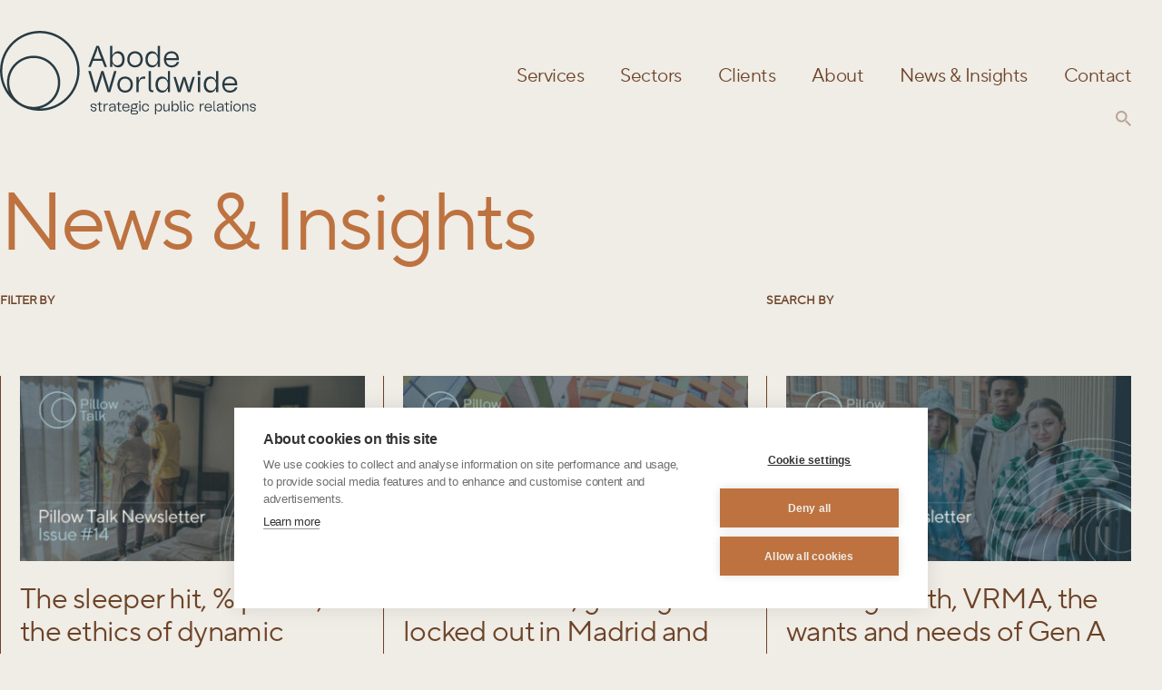

--- FILE ---
content_type: text/html; charset=UTF-8
request_url: https://abodeworldwide.com/tag/b2b/
body_size: 17853
content:
<!doctype html>
<html class="no-js" lang="en-US">
<head>
<meta HTTP-EQUIV="Content-type" content="text/html; charset=UTF-8">
<meta http-equiv="X-UA-Compatible" content="IE=9;IE=10;IE=11;IE=Edge,chrome=1"/>
<title>B2B Archives</title>
<meta name="viewport" content="width=device-width, initial-scale=1, maximum-scale=1, user-scalable=0"/>
<meta name='robots' content='noindex, follow' />
<!-- This site is optimized with the Yoast SEO Premium plugin v26.6 (Yoast SEO v26.6) - https://yoast.com/wordpress/plugins/seo/ -->
<meta name="description" content="Explore Abode Worldwide’s insights and services in B2B hospitality and proptech PR. Discover how we elevate brands with strategic communications and content marketing." />
<meta property="og:locale" content="en_US" />
<meta property="og:type" content="article" />
<meta property="og:title" content="B2B Archives" />
<meta property="og:description" content="Explore Abode Worldwide’s insights and services in B2B hospitality and proptech PR. Discover how we elevate brands with strategic communications and content marketing." />
<meta property="og:url" content="https://abodeworldwide.com/tag/b2b/" />
<meta property="og:site_name" content="Abode Worldwide" />
<meta name="twitter:card" content="summary_large_image" />
<meta name="twitter:site" content="@abodeworldwide" />
<script type="application/ld+json" class="yoast-schema-graph">{"@context":"https://schema.org","@graph":[{"@type":"CollectionPage","@id":"https://abodeworldwide.com/tag/b2b/","url":"https://abodeworldwide.com/tag/b2b/","name":"B2B Archives","isPartOf":{"@id":"https://abodeworldwide.com/#website"},"primaryImageOfPage":{"@id":"https://abodeworldwide.com/tag/b2b/#primaryimage"},"image":{"@id":"https://abodeworldwide.com/tag/b2b/#primaryimage"},"thumbnailUrl":"https://abodeworldwide.com/wp-content/uploads/2024/09/Pillow-Talk-14-image.jpg","description":"Explore Abode Worldwide’s insights and services in B2B hospitality and proptech PR. Discover how we elevate brands with strategic communications and content marketing.","breadcrumb":{"@id":"https://abodeworldwide.com/tag/b2b/#breadcrumb"},"inLanguage":"en-US"},{"@type":"ImageObject","inLanguage":"en-US","@id":"https://abodeworldwide.com/tag/b2b/#primaryimage","url":"https://abodeworldwide.com/wp-content/uploads/2024/09/Pillow-Talk-14-image.jpg","contentUrl":"https://abodeworldwide.com/wp-content/uploads/2024/09/Pillow-Talk-14-image.jpg","width":1225,"height":685,"caption":"Pillow Talk 14 image"},{"@type":"BreadcrumbList","@id":"https://abodeworldwide.com/tag/b2b/#breadcrumb","itemListElement":[{"@type":"ListItem","position":1,"name":"Home","item":"https://abodeworldwide.com/"},{"@type":"ListItem","position":2,"name":"B2B"}]},{"@type":"WebSite","@id":"https://abodeworldwide.com/#website","url":"https://abodeworldwide.com/","name":"Abode Worldwide","description":"Strategic comms and PR for hospitality tech and proptech","publisher":{"@id":"https://abodeworldwide.com/#organization"},"potentialAction":[{"@type":"SearchAction","target":{"@type":"EntryPoint","urlTemplate":"https://abodeworldwide.com/?s={search_term_string}"},"query-input":{"@type":"PropertyValueSpecification","valueRequired":true,"valueName":"search_term_string"}}],"inLanguage":"en-US"},{"@type":"Organization","@id":"https://abodeworldwide.com/#organization","name":"Abode Worldwide","url":"https://abodeworldwide.com/","logo":{"@type":"ImageObject","inLanguage":"en-US","@id":"https://abodeworldwide.com/#/schema/logo/image/","url":"https://abodeworldwide.com/wp-content/uploads/2022/10/abode-worldwide-og.png","contentUrl":"https://abodeworldwide.com/wp-content/uploads/2022/10/abode-worldwide-og.png","width":1200,"height":1200,"caption":"Abode Worldwide"},"image":{"@id":"https://abodeworldwide.com/#/schema/logo/image/"},"sameAs":["https://x.com/abodeworldwide","https://www.instagram.com/abodeworldwide/","https://www.linkedin.com/company/abode-worldwide"]}]}</script>
<!-- / Yoast SEO Premium plugin. -->
<link rel='dns-prefetch' href='//static.addtoany.com' />
<link rel='dns-prefetch' href='//platform-api.sharethis.com' />
<link rel='dns-prefetch' href='//ajax.googleapis.com' />
<style id='wp-img-auto-sizes-contain-inline-css' type='text/css'>
img:is([sizes=auto i],[sizes^="auto," i]){contain-intrinsic-size:3000px 1500px}
/*# sourceURL=wp-img-auto-sizes-contain-inline-css */
</style>
<style id='classic-theme-styles-inline-css' type='text/css'>
/*! This file is auto-generated */
.wp-block-button__link{color:#fff;background-color:#32373c;border-radius:9999px;box-shadow:none;text-decoration:none;padding:calc(.667em + 2px) calc(1.333em + 2px);font-size:1.125em}.wp-block-file__button{background:#32373c;color:#fff;text-decoration:none}
/*# sourceURL=/wp-includes/css/classic-themes.min.css */
</style>
<link rel='stylesheet' id='share-this-share-buttons-sticky-css' href='https://abodeworldwide.com/wp-content/plugins/sharethis-share-buttons/css/mu-style.css?ver=1756640616' type='text/css' media='all' />
<link rel='stylesheet' id='style-css' href='https://abodeworldwide.com/wp-content/themes/abode/public/css/theme.css?ver=1.0.0' type='text/css' media='all' />
<link rel='stylesheet' id='custom-style-css' href='https://abodeworldwide.com/wp-content/themes/abode/custom.css?ver=1.0.0' type='text/css' media='all' />
<link rel='stylesheet' id='tablepress-default-css' href='https://abodeworldwide.com/wp-content/plugins/tablepress/css/build/default.css?ver=3.2.6' type='text/css' media='all' />
<link rel='stylesheet' id='addtoany-css' href='https://abodeworldwide.com/wp-content/plugins/add-to-any/addtoany.min.css?ver=1.16' type='text/css' media='all' />
<script type="text/javascript" id="addtoany-core-js-before">
/* <![CDATA[ */
window.a2a_config=window.a2a_config||{};a2a_config.callbacks=[];a2a_config.overlays=[];a2a_config.templates={};
a2a_config.icon_color="#bd723f,#ededde";
//# sourceURL=addtoany-core-js-before
/* ]]> */
</script>
<script type="text/javascript" defer src="https://static.addtoany.com/menu/page.js" id="addtoany-core-js"></script>
<script type="text/javascript" src="//ajax.googleapis.com/ajax/libs/jquery/3.5.1/jquery.min.js?ver=3.5.1" id="jquery-js"></script>
<script type="text/javascript" defer src="https://abodeworldwide.com/wp-content/plugins/add-to-any/addtoany.min.js?ver=1.1" id="addtoany-jquery-js"></script>
<script type="text/javascript" src="//platform-api.sharethis.com/js/sharethis.js?ver=2.3.6#property=63344949c7599f001244b35e&amp;product=-buttons&amp;source=sharethis-share-buttons-wordpress" id="share-this-share-buttons-mu-js"></script>
<script type="text/javascript" src="https://abodeworldwide.com/wp-content/themes/abode/public/js/app.js?ver=1.0.0" id="custom-js"></script>
<script type="text/javascript" src="https://abodeworldwide.com/wp-content/themes/abode/custom.js?ver=1.0.0" id="custom-js-js"></script>
<!-- HFCM by 99 Robots - Snippet # 1: GA -->
<!-- Google Tag Manager -->
<script>(function(w,d,s,l,i){w[l]=w[l]||[];w[l].push({'gtm.start':
new Date().getTime(),event:'gtm.js'});var f=d.getElementsByTagName(s)[0],
j=d.createElement(s),dl=l!='dataLayer'?'&l='+l:'';j.async=true;j.src=
'https://www.googletagmanager.com/gtm.js?id='+i+dl;f.parentNode.insertBefore(j,f);
})(window,document,'script','dataLayer','GTM-KS63V28');</script>
<!-- End Google Tag Manager -->
<!-- /end HFCM by 99 Robots -->
<!-- HFCM by 99 Robots - Snippet # 3: CSS -->
<style>
.cta-block.pillow-talk.pillow-talk--two img {
-o-object-fit: cover;
object-fit: cover;
}
.mastfoot .wp-container-1 {
justify-content: flex-start !important;
}
.cta-block--pt .bg--brand-400 {
background-color: #273a43;
}
.cta-block.cta-block--pt:hover .grid-row {
background: #233239;
}
</style>
<!-- /end HFCM by 99 Robots -->
<script>
(function($) {
$(document).ready(function() {
$(".select-all").click(function () {
var available = [];
$( '.facetwp-facet-product_categories .facetwp-checkbox' ).each( function (index, item) {
available.push( $(item).attr( 'data-value' ) );
});
FWP.facets['categories'] = available;
FWP.is_reset = true; // don't parse facets
FWP.refresh();
});
});
})(jQuery);
</script>
<link rel="icon" href="https://abodeworldwide.com/wp-content/uploads/2022/08/favicon.png" sizes="32x32" />
<link rel="icon" href="https://abodeworldwide.com/wp-content/uploads/2022/08/favicon.png" sizes="192x192" />
<link rel="apple-touch-icon" href="https://abodeworldwide.com/wp-content/uploads/2022/08/favicon.png" />
<meta name="msapplication-TileImage" content="https://abodeworldwide.com/wp-content/uploads/2022/08/favicon.png" />
<script src="https://cdn.cookiehub.eu/c2/b3f88b33.js"></script>
<script type="text/javascript">
document.addEventListener("DOMContentLoaded", function(event) {
var cpm = {};
window.cookiehub.load(cpm);
});
</script>	<style id='wp-block-social-links-inline-css' type='text/css'>
.wp-block-social-links{background:none;box-sizing:border-box;margin-left:0;padding-left:0;padding-right:0;text-indent:0}.wp-block-social-links .wp-social-link a,.wp-block-social-links .wp-social-link a:hover{border-bottom:0;box-shadow:none;text-decoration:none}.wp-block-social-links .wp-social-link svg{height:1em;width:1em}.wp-block-social-links .wp-social-link span:not(.screen-reader-text){font-size:.65em;margin-left:.5em;margin-right:.5em}.wp-block-social-links.has-small-icon-size{font-size:16px}.wp-block-social-links,.wp-block-social-links.has-normal-icon-size{font-size:24px}.wp-block-social-links.has-large-icon-size{font-size:36px}.wp-block-social-links.has-huge-icon-size{font-size:48px}.wp-block-social-links.aligncenter{display:flex;justify-content:center}.wp-block-social-links.alignright{justify-content:flex-end}.wp-block-social-link{border-radius:9999px;display:block}@media not (prefers-reduced-motion){.wp-block-social-link{transition:transform .1s ease}}.wp-block-social-link{height:auto}.wp-block-social-link a{align-items:center;display:flex;line-height:0}.wp-block-social-link:hover{transform:scale(1.1)}.wp-block-social-links .wp-block-social-link.wp-social-link{display:inline-block;margin:0;padding:0}.wp-block-social-links .wp-block-social-link.wp-social-link .wp-block-social-link-anchor,.wp-block-social-links .wp-block-social-link.wp-social-link .wp-block-social-link-anchor svg,.wp-block-social-links .wp-block-social-link.wp-social-link .wp-block-social-link-anchor:active,.wp-block-social-links .wp-block-social-link.wp-social-link .wp-block-social-link-anchor:hover,.wp-block-social-links .wp-block-social-link.wp-social-link .wp-block-social-link-anchor:visited{color:currentColor;fill:currentColor}:where(.wp-block-social-links:not(.is-style-logos-only)) .wp-social-link{background-color:#f0f0f0;color:#444}:where(.wp-block-social-links:not(.is-style-logos-only)) .wp-social-link-amazon{background-color:#f90;color:#fff}:where(.wp-block-social-links:not(.is-style-logos-only)) .wp-social-link-bandcamp{background-color:#1ea0c3;color:#fff}:where(.wp-block-social-links:not(.is-style-logos-only)) .wp-social-link-behance{background-color:#0757fe;color:#fff}:where(.wp-block-social-links:not(.is-style-logos-only)) .wp-social-link-bluesky{background-color:#0a7aff;color:#fff}:where(.wp-block-social-links:not(.is-style-logos-only)) .wp-social-link-codepen{background-color:#1e1f26;color:#fff}:where(.wp-block-social-links:not(.is-style-logos-only)) .wp-social-link-deviantart{background-color:#02e49b;color:#fff}:where(.wp-block-social-links:not(.is-style-logos-only)) .wp-social-link-discord{background-color:#5865f2;color:#fff}:where(.wp-block-social-links:not(.is-style-logos-only)) .wp-social-link-dribbble{background-color:#e94c89;color:#fff}:where(.wp-block-social-links:not(.is-style-logos-only)) .wp-social-link-dropbox{background-color:#4280ff;color:#fff}:where(.wp-block-social-links:not(.is-style-logos-only)) .wp-social-link-etsy{background-color:#f45800;color:#fff}:where(.wp-block-social-links:not(.is-style-logos-only)) .wp-social-link-facebook{background-color:#0866ff;color:#fff}:where(.wp-block-social-links:not(.is-style-logos-only)) .wp-social-link-fivehundredpx{background-color:#000;color:#fff}:where(.wp-block-social-links:not(.is-style-logos-only)) .wp-social-link-flickr{background-color:#0461dd;color:#fff}:where(.wp-block-social-links:not(.is-style-logos-only)) .wp-social-link-foursquare{background-color:#e65678;color:#fff}:where(.wp-block-social-links:not(.is-style-logos-only)) .wp-social-link-github{background-color:#24292d;color:#fff}:where(.wp-block-social-links:not(.is-style-logos-only)) .wp-social-link-goodreads{background-color:#eceadd;color:#382110}:where(.wp-block-social-links:not(.is-style-logos-only)) .wp-social-link-google{background-color:#ea4434;color:#fff}:where(.wp-block-social-links:not(.is-style-logos-only)) .wp-social-link-gravatar{background-color:#1d4fc4;color:#fff}:where(.wp-block-social-links:not(.is-style-logos-only)) .wp-social-link-instagram{background-color:#f00075;color:#fff}:where(.wp-block-social-links:not(.is-style-logos-only)) .wp-social-link-lastfm{background-color:#e21b24;color:#fff}:where(.wp-block-social-links:not(.is-style-logos-only)) .wp-social-link-linkedin{background-color:#0d66c2;color:#fff}:where(.wp-block-social-links:not(.is-style-logos-only)) .wp-social-link-mastodon{background-color:#3288d4;color:#fff}:where(.wp-block-social-links:not(.is-style-logos-only)) .wp-social-link-medium{background-color:#000;color:#fff}:where(.wp-block-social-links:not(.is-style-logos-only)) .wp-social-link-meetup{background-color:#f6405f;color:#fff}:where(.wp-block-social-links:not(.is-style-logos-only)) .wp-social-link-patreon{background-color:#000;color:#fff}:where(.wp-block-social-links:not(.is-style-logos-only)) .wp-social-link-pinterest{background-color:#e60122;color:#fff}:where(.wp-block-social-links:not(.is-style-logos-only)) .wp-social-link-pocket{background-color:#ef4155;color:#fff}:where(.wp-block-social-links:not(.is-style-logos-only)) .wp-social-link-reddit{background-color:#ff4500;color:#fff}:where(.wp-block-social-links:not(.is-style-logos-only)) .wp-social-link-skype{background-color:#0478d7;color:#fff}:where(.wp-block-social-links:not(.is-style-logos-only)) .wp-social-link-snapchat{background-color:#fefc00;color:#fff;stroke:#000}:where(.wp-block-social-links:not(.is-style-logos-only)) .wp-social-link-soundcloud{background-color:#ff5600;color:#fff}:where(.wp-block-social-links:not(.is-style-logos-only)) .wp-social-link-spotify{background-color:#1bd760;color:#fff}:where(.wp-block-social-links:not(.is-style-logos-only)) .wp-social-link-telegram{background-color:#2aabee;color:#fff}:where(.wp-block-social-links:not(.is-style-logos-only)) .wp-social-link-threads{background-color:#000;color:#fff}:where(.wp-block-social-links:not(.is-style-logos-only)) .wp-social-link-tiktok{background-color:#000;color:#fff}:where(.wp-block-social-links:not(.is-style-logos-only)) .wp-social-link-tumblr{background-color:#011835;color:#fff}:where(.wp-block-social-links:not(.is-style-logos-only)) .wp-social-link-twitch{background-color:#6440a4;color:#fff}:where(.wp-block-social-links:not(.is-style-logos-only)) .wp-social-link-twitter{background-color:#1da1f2;color:#fff}:where(.wp-block-social-links:not(.is-style-logos-only)) .wp-social-link-vimeo{background-color:#1eb7ea;color:#fff}:where(.wp-block-social-links:not(.is-style-logos-only)) .wp-social-link-vk{background-color:#4680c2;color:#fff}:where(.wp-block-social-links:not(.is-style-logos-only)) .wp-social-link-wordpress{background-color:#3499cd;color:#fff}:where(.wp-block-social-links:not(.is-style-logos-only)) .wp-social-link-whatsapp{background-color:#25d366;color:#fff}:where(.wp-block-social-links:not(.is-style-logos-only)) .wp-social-link-x{background-color:#000;color:#fff}:where(.wp-block-social-links:not(.is-style-logos-only)) .wp-social-link-yelp{background-color:#d32422;color:#fff}:where(.wp-block-social-links:not(.is-style-logos-only)) .wp-social-link-youtube{background-color:red;color:#fff}:where(.wp-block-social-links.is-style-logos-only) .wp-social-link{background:none}:where(.wp-block-social-links.is-style-logos-only) .wp-social-link svg{height:1.25em;width:1.25em}:where(.wp-block-social-links.is-style-logos-only) .wp-social-link-amazon{color:#f90}:where(.wp-block-social-links.is-style-logos-only) .wp-social-link-bandcamp{color:#1ea0c3}:where(.wp-block-social-links.is-style-logos-only) .wp-social-link-behance{color:#0757fe}:where(.wp-block-social-links.is-style-logos-only) .wp-social-link-bluesky{color:#0a7aff}:where(.wp-block-social-links.is-style-logos-only) .wp-social-link-codepen{color:#1e1f26}:where(.wp-block-social-links.is-style-logos-only) .wp-social-link-deviantart{color:#02e49b}:where(.wp-block-social-links.is-style-logos-only) .wp-social-link-discord{color:#5865f2}:where(.wp-block-social-links.is-style-logos-only) .wp-social-link-dribbble{color:#e94c89}:where(.wp-block-social-links.is-style-logos-only) .wp-social-link-dropbox{color:#4280ff}:where(.wp-block-social-links.is-style-logos-only) .wp-social-link-etsy{color:#f45800}:where(.wp-block-social-links.is-style-logos-only) .wp-social-link-facebook{color:#0866ff}:where(.wp-block-social-links.is-style-logos-only) .wp-social-link-fivehundredpx{color:#000}:where(.wp-block-social-links.is-style-logos-only) .wp-social-link-flickr{color:#0461dd}:where(.wp-block-social-links.is-style-logos-only) .wp-social-link-foursquare{color:#e65678}:where(.wp-block-social-links.is-style-logos-only) .wp-social-link-github{color:#24292d}:where(.wp-block-social-links.is-style-logos-only) .wp-social-link-goodreads{color:#382110}:where(.wp-block-social-links.is-style-logos-only) .wp-social-link-google{color:#ea4434}:where(.wp-block-social-links.is-style-logos-only) .wp-social-link-gravatar{color:#1d4fc4}:where(.wp-block-social-links.is-style-logos-only) .wp-social-link-instagram{color:#f00075}:where(.wp-block-social-links.is-style-logos-only) .wp-social-link-lastfm{color:#e21b24}:where(.wp-block-social-links.is-style-logos-only) .wp-social-link-linkedin{color:#0d66c2}:where(.wp-block-social-links.is-style-logos-only) .wp-social-link-mastodon{color:#3288d4}:where(.wp-block-social-links.is-style-logos-only) .wp-social-link-medium{color:#000}:where(.wp-block-social-links.is-style-logos-only) .wp-social-link-meetup{color:#f6405f}:where(.wp-block-social-links.is-style-logos-only) .wp-social-link-patreon{color:#000}:where(.wp-block-social-links.is-style-logos-only) .wp-social-link-pinterest{color:#e60122}:where(.wp-block-social-links.is-style-logos-only) .wp-social-link-pocket{color:#ef4155}:where(.wp-block-social-links.is-style-logos-only) .wp-social-link-reddit{color:#ff4500}:where(.wp-block-social-links.is-style-logos-only) .wp-social-link-skype{color:#0478d7}:where(.wp-block-social-links.is-style-logos-only) .wp-social-link-snapchat{color:#fff;stroke:#000}:where(.wp-block-social-links.is-style-logos-only) .wp-social-link-soundcloud{color:#ff5600}:where(.wp-block-social-links.is-style-logos-only) .wp-social-link-spotify{color:#1bd760}:where(.wp-block-social-links.is-style-logos-only) .wp-social-link-telegram{color:#2aabee}:where(.wp-block-social-links.is-style-logos-only) .wp-social-link-threads{color:#000}:where(.wp-block-social-links.is-style-logos-only) .wp-social-link-tiktok{color:#000}:where(.wp-block-social-links.is-style-logos-only) .wp-social-link-tumblr{color:#011835}:where(.wp-block-social-links.is-style-logos-only) .wp-social-link-twitch{color:#6440a4}:where(.wp-block-social-links.is-style-logos-only) .wp-social-link-twitter{color:#1da1f2}:where(.wp-block-social-links.is-style-logos-only) .wp-social-link-vimeo{color:#1eb7ea}:where(.wp-block-social-links.is-style-logos-only) .wp-social-link-vk{color:#4680c2}:where(.wp-block-social-links.is-style-logos-only) .wp-social-link-whatsapp{color:#25d366}:where(.wp-block-social-links.is-style-logos-only) .wp-social-link-wordpress{color:#3499cd}:where(.wp-block-social-links.is-style-logos-only) .wp-social-link-x{color:#000}:where(.wp-block-social-links.is-style-logos-only) .wp-social-link-yelp{color:#d32422}:where(.wp-block-social-links.is-style-logos-only) .wp-social-link-youtube{color:red}.wp-block-social-links.is-style-pill-shape .wp-social-link{width:auto}:root :where(.wp-block-social-links .wp-social-link a){padding:.25em}:root :where(.wp-block-social-links.is-style-logos-only .wp-social-link a){padding:0}:root :where(.wp-block-social-links.is-style-pill-shape .wp-social-link a){padding-left:.6666666667em;padding-right:.6666666667em}.wp-block-social-links:not(.has-icon-color):not(.has-icon-background-color) .wp-social-link-snapchat .wp-block-social-link-label{color:#000}
/*# sourceURL=https://abodeworldwide.com/wp-includes/blocks/social-links/style.min.css */
</style>
<style id='global-styles-inline-css' type='text/css'>
:root{--wp--preset--aspect-ratio--square: 1;--wp--preset--aspect-ratio--4-3: 4/3;--wp--preset--aspect-ratio--3-4: 3/4;--wp--preset--aspect-ratio--3-2: 3/2;--wp--preset--aspect-ratio--2-3: 2/3;--wp--preset--aspect-ratio--16-9: 16/9;--wp--preset--aspect-ratio--9-16: 9/16;--wp--preset--color--black: #000000;--wp--preset--color--cyan-bluish-gray: #abb8c3;--wp--preset--color--white: #ffffff;--wp--preset--color--pale-pink: #f78da7;--wp--preset--color--vivid-red: #cf2e2e;--wp--preset--color--luminous-vivid-orange: #ff6900;--wp--preset--color--luminous-vivid-amber: #fcb900;--wp--preset--color--light-green-cyan: #7bdcb5;--wp--preset--color--vivid-green-cyan: #00d084;--wp--preset--color--pale-cyan-blue: #8ed1fc;--wp--preset--color--vivid-cyan-blue: #0693e3;--wp--preset--color--vivid-purple: #9b51e0;--wp--preset--gradient--vivid-cyan-blue-to-vivid-purple: linear-gradient(135deg,rgb(6,147,227) 0%,rgb(155,81,224) 100%);--wp--preset--gradient--light-green-cyan-to-vivid-green-cyan: linear-gradient(135deg,rgb(122,220,180) 0%,rgb(0,208,130) 100%);--wp--preset--gradient--luminous-vivid-amber-to-luminous-vivid-orange: linear-gradient(135deg,rgb(252,185,0) 0%,rgb(255,105,0) 100%);--wp--preset--gradient--luminous-vivid-orange-to-vivid-red: linear-gradient(135deg,rgb(255,105,0) 0%,rgb(207,46,46) 100%);--wp--preset--gradient--very-light-gray-to-cyan-bluish-gray: linear-gradient(135deg,rgb(238,238,238) 0%,rgb(169,184,195) 100%);--wp--preset--gradient--cool-to-warm-spectrum: linear-gradient(135deg,rgb(74,234,220) 0%,rgb(151,120,209) 20%,rgb(207,42,186) 40%,rgb(238,44,130) 60%,rgb(251,105,98) 80%,rgb(254,248,76) 100%);--wp--preset--gradient--blush-light-purple: linear-gradient(135deg,rgb(255,206,236) 0%,rgb(152,150,240) 100%);--wp--preset--gradient--blush-bordeaux: linear-gradient(135deg,rgb(254,205,165) 0%,rgb(254,45,45) 50%,rgb(107,0,62) 100%);--wp--preset--gradient--luminous-dusk: linear-gradient(135deg,rgb(255,203,112) 0%,rgb(199,81,192) 50%,rgb(65,88,208) 100%);--wp--preset--gradient--pale-ocean: linear-gradient(135deg,rgb(255,245,203) 0%,rgb(182,227,212) 50%,rgb(51,167,181) 100%);--wp--preset--gradient--electric-grass: linear-gradient(135deg,rgb(202,248,128) 0%,rgb(113,206,126) 100%);--wp--preset--gradient--midnight: linear-gradient(135deg,rgb(2,3,129) 0%,rgb(40,116,252) 100%);--wp--preset--font-size--small: 13px;--wp--preset--font-size--medium: 20px;--wp--preset--font-size--large: 36px;--wp--preset--font-size--x-large: 42px;--wp--preset--spacing--20: 0.44rem;--wp--preset--spacing--30: 0.67rem;--wp--preset--spacing--40: 1rem;--wp--preset--spacing--50: 1.5rem;--wp--preset--spacing--60: 2.25rem;--wp--preset--spacing--70: 3.38rem;--wp--preset--spacing--80: 5.06rem;--wp--preset--shadow--natural: 6px 6px 9px rgba(0, 0, 0, 0.2);--wp--preset--shadow--deep: 12px 12px 50px rgba(0, 0, 0, 0.4);--wp--preset--shadow--sharp: 6px 6px 0px rgba(0, 0, 0, 0.2);--wp--preset--shadow--outlined: 6px 6px 0px -3px rgb(255, 255, 255), 6px 6px rgb(0, 0, 0);--wp--preset--shadow--crisp: 6px 6px 0px rgb(0, 0, 0);}:where(.is-layout-flex){gap: 0.5em;}:where(.is-layout-grid){gap: 0.5em;}body .is-layout-flex{display: flex;}.is-layout-flex{flex-wrap: wrap;align-items: center;}.is-layout-flex > :is(*, div){margin: 0;}body .is-layout-grid{display: grid;}.is-layout-grid > :is(*, div){margin: 0;}:where(.wp-block-columns.is-layout-flex){gap: 2em;}:where(.wp-block-columns.is-layout-grid){gap: 2em;}:where(.wp-block-post-template.is-layout-flex){gap: 1.25em;}:where(.wp-block-post-template.is-layout-grid){gap: 1.25em;}.has-black-color{color: var(--wp--preset--color--black) !important;}.has-cyan-bluish-gray-color{color: var(--wp--preset--color--cyan-bluish-gray) !important;}.has-white-color{color: var(--wp--preset--color--white) !important;}.has-pale-pink-color{color: var(--wp--preset--color--pale-pink) !important;}.has-vivid-red-color{color: var(--wp--preset--color--vivid-red) !important;}.has-luminous-vivid-orange-color{color: var(--wp--preset--color--luminous-vivid-orange) !important;}.has-luminous-vivid-amber-color{color: var(--wp--preset--color--luminous-vivid-amber) !important;}.has-light-green-cyan-color{color: var(--wp--preset--color--light-green-cyan) !important;}.has-vivid-green-cyan-color{color: var(--wp--preset--color--vivid-green-cyan) !important;}.has-pale-cyan-blue-color{color: var(--wp--preset--color--pale-cyan-blue) !important;}.has-vivid-cyan-blue-color{color: var(--wp--preset--color--vivid-cyan-blue) !important;}.has-vivid-purple-color{color: var(--wp--preset--color--vivid-purple) !important;}.has-black-background-color{background-color: var(--wp--preset--color--black) !important;}.has-cyan-bluish-gray-background-color{background-color: var(--wp--preset--color--cyan-bluish-gray) !important;}.has-white-background-color{background-color: var(--wp--preset--color--white) !important;}.has-pale-pink-background-color{background-color: var(--wp--preset--color--pale-pink) !important;}.has-vivid-red-background-color{background-color: var(--wp--preset--color--vivid-red) !important;}.has-luminous-vivid-orange-background-color{background-color: var(--wp--preset--color--luminous-vivid-orange) !important;}.has-luminous-vivid-amber-background-color{background-color: var(--wp--preset--color--luminous-vivid-amber) !important;}.has-light-green-cyan-background-color{background-color: var(--wp--preset--color--light-green-cyan) !important;}.has-vivid-green-cyan-background-color{background-color: var(--wp--preset--color--vivid-green-cyan) !important;}.has-pale-cyan-blue-background-color{background-color: var(--wp--preset--color--pale-cyan-blue) !important;}.has-vivid-cyan-blue-background-color{background-color: var(--wp--preset--color--vivid-cyan-blue) !important;}.has-vivid-purple-background-color{background-color: var(--wp--preset--color--vivid-purple) !important;}.has-black-border-color{border-color: var(--wp--preset--color--black) !important;}.has-cyan-bluish-gray-border-color{border-color: var(--wp--preset--color--cyan-bluish-gray) !important;}.has-white-border-color{border-color: var(--wp--preset--color--white) !important;}.has-pale-pink-border-color{border-color: var(--wp--preset--color--pale-pink) !important;}.has-vivid-red-border-color{border-color: var(--wp--preset--color--vivid-red) !important;}.has-luminous-vivid-orange-border-color{border-color: var(--wp--preset--color--luminous-vivid-orange) !important;}.has-luminous-vivid-amber-border-color{border-color: var(--wp--preset--color--luminous-vivid-amber) !important;}.has-light-green-cyan-border-color{border-color: var(--wp--preset--color--light-green-cyan) !important;}.has-vivid-green-cyan-border-color{border-color: var(--wp--preset--color--vivid-green-cyan) !important;}.has-pale-cyan-blue-border-color{border-color: var(--wp--preset--color--pale-cyan-blue) !important;}.has-vivid-cyan-blue-border-color{border-color: var(--wp--preset--color--vivid-cyan-blue) !important;}.has-vivid-purple-border-color{border-color: var(--wp--preset--color--vivid-purple) !important;}.has-vivid-cyan-blue-to-vivid-purple-gradient-background{background: var(--wp--preset--gradient--vivid-cyan-blue-to-vivid-purple) !important;}.has-light-green-cyan-to-vivid-green-cyan-gradient-background{background: var(--wp--preset--gradient--light-green-cyan-to-vivid-green-cyan) !important;}.has-luminous-vivid-amber-to-luminous-vivid-orange-gradient-background{background: var(--wp--preset--gradient--luminous-vivid-amber-to-luminous-vivid-orange) !important;}.has-luminous-vivid-orange-to-vivid-red-gradient-background{background: var(--wp--preset--gradient--luminous-vivid-orange-to-vivid-red) !important;}.has-very-light-gray-to-cyan-bluish-gray-gradient-background{background: var(--wp--preset--gradient--very-light-gray-to-cyan-bluish-gray) !important;}.has-cool-to-warm-spectrum-gradient-background{background: var(--wp--preset--gradient--cool-to-warm-spectrum) !important;}.has-blush-light-purple-gradient-background{background: var(--wp--preset--gradient--blush-light-purple) !important;}.has-blush-bordeaux-gradient-background{background: var(--wp--preset--gradient--blush-bordeaux) !important;}.has-luminous-dusk-gradient-background{background: var(--wp--preset--gradient--luminous-dusk) !important;}.has-pale-ocean-gradient-background{background: var(--wp--preset--gradient--pale-ocean) !important;}.has-electric-grass-gradient-background{background: var(--wp--preset--gradient--electric-grass) !important;}.has-midnight-gradient-background{background: var(--wp--preset--gradient--midnight) !important;}.has-small-font-size{font-size: var(--wp--preset--font-size--small) !important;}.has-medium-font-size{font-size: var(--wp--preset--font-size--medium) !important;}.has-large-font-size{font-size: var(--wp--preset--font-size--large) !important;}.has-x-large-font-size{font-size: var(--wp--preset--font-size--x-large) !important;}
/*# sourceURL=global-styles-inline-css */
</style>
<style id='core-block-supports-inline-css' type='text/css'>
.wp-container-core-social-links-is-layout-765c4724{justify-content:flex-end;}
/*# sourceURL=core-block-supports-inline-css */
</style>
</head>
<body data-rsssl=1 class="archive tag tag-b2b tag-26 wp-theme-abode">
<header class="masthead alt-header | bg--transparent u-position-fixed | js-masthead" id="stickyNav">
<div class="container">
<div class="full-width | d-flex">
<div class="masthead__logo-wrapper">
<a class="masthead__logo" href="https://abodeworldwide.com/">
<?xml version="1.0" encoding="UTF-8"?> <svg class="logo" xmlns="http://www.w3.org/2000/svg" id="Layer_1" data-name="Layer 1" viewBox="0 0 468.6533 152.2354"><path id="fullLogo" d="M171.5249,145.2705c1.8896,0,3.1313-.8906,3.1313-2.4023,0-1.1338-.729-1.9707-2.4023-2.2129l-2.4834-.3516c-2.6992-.4043-3.9678-2.0244-3.9678-3.8594,0-2.3486,2.1055-3.8604,5.3442-3.8604,3.2935,0,5.5337,1.5117,5.8848,4.751h-2.0518c-.2158-1.7549-1.2954-3.0234-3.9678-3.0234-2.1865,0-3.2119.8643-3.2119,2.0781,0,1.2148.9985,1.9707,2.1323,2.1328l2.834.459c2.8076.4316,3.8062,2.0518,3.8604,3.752.0806,2.5645-1.9976,4.2383-5.0747,4.2383-2.9155,0-5.3989-1.5391-5.6416-4.5625h1.9702c.2974,1.8359,1.6196,2.8613,3.644,2.8613Z" style="fill: #f0ece6; stroke-width: 0px;"></path><path id="fullLogo-2" data-name="fullLogo" d="M181.0571,142.6797v-8.0439h-2.6992v-1.6465h2.6992v-3.1045l2.0244-.4053v3.5098h3.9951v1.6465h-3.9951v7.7734c0,1.8086.2969,2.8613,1.8896,2.8613.5938,0,1.2686-.1348,2.1055-.5127v1.6465c-.918.3779-1.7817.5674-2.6992.5674-2.2407,0-3.3203-1.2959-3.3203-4.292Z" style="fill: #f0ece6; stroke-width: 0px;"></path><path id="fullLogo-3" data-name="fullLogo" d="M189.7241,132.9893h2.0244v2.7256h.4048l.0811-.2422c.729-2.1328,2.4565-2.8887,4.2378-2.8887.4321,0,.7832.0537,1.1606.1348v1.8359h-1.7812c-3.4282,0-4.103,3.4014-4.103,5.5879v6.4238h-2.0244v-13.5771Z" style="fill: #f0ece6; stroke-width: 0px;"></path><path id="fullLogo-4" data-name="fullLogo" d="M199.5522,142.7334c0-2.9424,2.645-4.5889,6.4243-4.6426l3.7788-.0811v-.3506c0-2.457-1.7275-3.2393-4.022-3.2393-1.8086,0-3.9678.4854-4.1025,3.1035h-2.0249c.0542-3.1846,2.4565-4.9395,6.1548-4.9395,3.8599,0,6.019,1.8359,6.019,5.1016v8.8809h-2.0244v-2.8887h-.4048c-.9985,2.2412-3.0771,3.2939-5.2095,3.2939-2.5645,0-4.5889-1.5664-4.5889-4.2383ZM209.7554,140.1963v-.5938l-3.7788.0537c-1.9165.0273-4.373.54-4.373,2.8887,0,1.7812,1.2959,2.7256,3.1045,2.7256,2.7803,0,5.0474-2.1865,5.0474-5.0742Z" style="fill: #f0ece6; stroke-width: 0px;"></path><path id="fullLogo-5" data-name="fullLogo" d="M216.1299,142.6797v-8.0439h-2.6992v-1.6465h2.6992v-3.1045l2.0244-.4053v3.5098h3.9951v1.6465h-3.9951v7.7734c0,1.8086.2969,2.8613,1.8896,2.8613.5938,0,1.2686-.1348,2.1055-.5127v1.6465c-.918.3779-1.7817.5674-2.6992.5674-2.2407,0-3.3203-1.2959-3.3203-4.292Z" style="fill: #f0ece6; stroke-width: 0px;"></path><path id="fullLogo-6" data-name="fullLogo" d="M237.4297,142.1934c-.9717,3.3203-3.833,4.7783-6.8022,4.7783-4.3726,0-6.8833-3.1855-6.8833-7.1807,0-4.0488,2.3755-7.207,6.8022-7.207,4.2109,0,6.6401,2.834,6.6401,6.9375v.8906h-11.4448c.1621,3.2656,2.2407,4.7773,4.8857,4.7773,2.1597,0,4.022-.9717,4.751-2.9961h2.0513ZM225.7686,138.6846h9.3936c-.189-2.9697-2.0781-4.3457-4.6157-4.3457-2.5913,0-4.5347,1.5381-4.7778,4.3457Z" style="fill: #f0ece6; stroke-width: 0px;"></path><path id="fullLogo-7" data-name="fullLogo" d="M239.1069,148.3477v-4.6152c0-1.5928,1.0796-2.2949,2.1865-2.4834l.1616-.0273v-.4043l-.1079-.0811c-.9985-.8916-1.4844-2.0791-1.4844-3.3477,0-2.9961,2.4561-4.8047,5.6143-4.8047h7.2344v1.4307l-3.563-.0537v.3779l.1616.0811c1.377.7822,1.8896,2.0244,1.8896,3.4004,0,3.1045-2.6724,4.6162-5.6416,4.6162-1.5386,0-2.1323-.4053-2.9961-.4053-.7827,0-1.5117.3516-1.5117,1.3232,0,.918.6479,1.5117,1.9165,1.5117h5.4258c3.0771,0,4.3457,1.6729,4.3457,3.7246,0,1.7549-.9448,3.6445-4.292,3.6445h-5.1826c-3.3198,0-4.1567-1.8896-4.1567-3.8877ZM248.5815,150.5342c1.4307,0,2.1323-.6748,2.1323-1.9707,0-1.2949-.7017-1.9697-2.1323-1.9697h-5.6958c-1.3496,0-2.0244.6475-2.0244,1.9697,0,1.2959.6748,1.9707,2.1323,1.9707h5.5879ZM249.04,137.5508c0-2.1592-1.7002-3.2393-3.563-3.2393-1.8892,0-3.5898,1.0801-3.5898,3.2393,0,2.1328,1.7007,3.1855,3.5898,3.1855,1.8628,0,3.563-1.0527,3.563-3.1855Z" style="fill: #f0ece6; stroke-width: 0px;"></path><path id="fullLogo-8" data-name="fullLogo" d="M254.7129,127.6719h2.5645v3.5625h-2.5645v-3.5625ZM254.9829,133.0156h2.0244v13.5508h-2.0244v-13.5508Z" style="fill: #f0ece6; stroke-width: 0px;"></path><path id="fullLogo-9" data-name="fullLogo" d="M259.708,139.7646c0-4.0762,2.4297-7.1533,6.7212-7.1533,3.7524,0,6.2354,2.4023,6.5596,5.6953h-2.0786c-.2969-2.5918-2.2676-3.8867-4.481-3.8867-2.6182,0-4.6426,1.916-4.6426,5.3711s2.0513,5.3721,4.6699,5.3721c2.2134,0,4.1567-1.3496,4.4805-3.8877h2.0518c-.3242,3.2666-2.8345,5.6963-6.5596,5.6963-4.2915,0-6.7212-3.1855-6.7212-7.207Z" style="fill: #f0ece6; stroke-width: 0px;"></path><path id="fullLogo-10" data-name="fullLogo" d="M296.7749,139.791c0,4.3193-2.2402,7.1807-5.8032,7.1807-2.0244,0-3.752-.8643-4.7241-2.835l-.1348-.3232h-.459v8.3408h-2.0244v-19.1387h2.0244v2.7539h.459l.1348-.3242c.9722-1.9707,2.7534-2.8613,4.7241-2.8613,3.5088,0,5.8032,2.8887,5.8032,7.207ZM294.6426,139.8184c0-2.6455-1.2686-5.3721-4.4541-5.3721s-4.5347,2.8076-4.5347,5.3721c0,2.5371,1.377,5.3174,4.5347,5.3174,3.1855,0,4.4541-2.6719,4.4541-5.3174Z" style="fill: #f0ece6; stroke-width: 0px;"></path><path id="fullLogo-11" data-name="fullLogo" d="M308.3857,143.9482h-.4053l-.1885.3779c-.8906,1.6465-2.5645,2.6719-4.5078,2.6719-2.5103,0-3.9409-1.6191-3.9409-4.6426v-9.3398h2.0244v8.7188c0,1.377.3237,3.4287,2.8345,3.4287,2.564,0,4.1836-2.1602,4.1836-5.21v-6.9375h2.0244v13.5781h-2.0244v-2.6455Z" style="fill: #f0ece6; stroke-width: 0px;"></path><path id="fullLogo-12" data-name="fullLogo" d="M327.3369,139.791c0,4.3193-2.2402,7.1807-5.8027,7.1807-2.0244,0-3.752-.8643-4.7236-2.835l-.1357-.3232h-.459v2.7529h-2.0244v-18.8945h2.0244v8.0977h.459l.1357-.3242c.9717-1.9707,2.7529-2.8613,4.7236-2.8613,3.5088,0,5.8027,2.8887,5.8027,7.207ZM325.2051,139.8184c0-2.6455-1.2686-5.3721-4.4541-5.3721s-4.5352,2.8076-4.5352,5.3721c0,2.5371,1.377,5.3174,4.5352,5.3174,3.1855,0,4.4541-2.6719,4.4541-5.3174Z" style="fill: #f0ece6; stroke-width: 0px;"></path><path id="fullLogo-13" data-name="fullLogo" d="M332.0391,127.6719v15.2236c0,1.2959.4316,2.0518,1.7002,2.0518h.5947v1.6191h-1.0527c-2.3486,0-3.2666-1.1338-3.2666-3.752v-15.1426h2.0244Z" style="fill: #f0ece6; stroke-width: 0px;"></path><path id="fullLogo-14" data-name="fullLogo" d="M336.6025,127.6719h2.5645v3.5625h-2.5645v-3.5625ZM336.8721,133.0156h2.0244v13.5508h-2.0244v-13.5508Z" style="fill: #f0ece6; stroke-width: 0px;"></path><path id="fullLogo-15" data-name="fullLogo" d="M341.5967,139.7646c0-4.0762,2.4297-7.1533,6.7217-7.1533,3.752,0,6.2354,2.4023,6.5586,5.6953h-2.0781c-.2969-2.5918-2.2676-3.8867-4.4805-3.8867-2.6182,0-4.6426,1.916-4.6426,5.3711s2.0508,5.3721,4.6689,5.3721c2.2139,0,4.1572-1.3496,4.4814-3.8877h2.0508c-.3232,3.2666-2.834,5.6963-6.5586,5.6963-4.292,0-6.7217-3.1855-6.7217-7.207Z" style="fill: #f0ece6; stroke-width: 0px;"></path><path id="fullLogo-16" data-name="fullLogo" d="M365.5176,132.9893h2.0244v2.7256h.4053l.0811-.2422c.7285-2.1328,2.4561-2.8887,4.2373-2.8887.4316,0,.7832.0537,1.1611.1348v1.8359h-1.7822c-3.4277,0-4.1025,3.4014-4.1025,5.5879v6.4238h-2.0244v-13.5771Z" style="fill: #f0ece6; stroke-width: 0px;"></path><path id="fullLogo-17" data-name="fullLogo" d="M388.168,142.1934c-.9717,3.3203-3.833,4.7783-6.8018,4.7783-4.373,0-6.8838-3.1855-6.8838-7.1807,0-4.0488,2.376-7.207,6.8027-7.207,4.2109,0,6.6396,2.834,6.6396,6.9375v.8906h-11.4443c.1611,3.2656,2.2402,4.7773,4.8857,4.7773,2.1592,0,4.0215-.9717,4.75-2.9961h2.0518ZM376.5068,138.6846h9.3936c-.1885-2.9697-2.0781-4.3457-4.6152-4.3457-2.5918,0-4.5352,1.5381-4.7783,4.3457Z" style="fill: #f0ece6; stroke-width: 0px;"></path><path id="fullLogo-18" data-name="fullLogo" d="M392.8418,127.6719v15.2236c0,1.2959.4316,2.0518,1.7002,2.0518h.5947v1.6191h-1.0527c-2.3486,0-3.2666-1.1338-3.2666-3.752v-15.1426h2.0244Z" style="fill: #f0ece6; stroke-width: 0px;"></path><path id="fullLogo-19" data-name="fullLogo" d="M397.0811,142.7334c0-2.9424,2.6455-4.5889,6.4238-4.6426l3.7793-.0811v-.3506c0-2.457-1.7275-3.2393-4.0215-3.2393-1.8086,0-3.9688.4854-4.1035,3.1035h-2.0244c.0547-3.1846,2.457-4.9395,6.1543-4.9395,3.8604,0,6.0195,1.8359,6.0195,5.1016v8.8809h-2.0244v-2.8887h-.4043c-.999,2.2412-3.0781,3.2939-5.21,3.2939-2.5645,0-4.5889-1.5664-4.5889-4.2383ZM407.2842,140.1963v-.5938l-3.7793.0537c-1.916.0273-4.3721.54-4.3721,2.8887,0,1.7812,1.2949,2.7256,3.1035,2.7256,2.7803,0,5.0479-2.1865,5.0479-5.0742Z" style="fill: #f0ece6; stroke-width: 0px;"></path><path id="fullLogo-20" data-name="fullLogo" d="M413.6582,142.6797v-8.0439h-2.6992v-1.6465h2.6992v-3.1045l2.0244-.4053v3.5098h3.9951v1.6465h-3.9951v7.7734c0,1.8086.2969,2.8613,1.8896,2.8613.5938,0,1.2686-.1348,2.1055-.5127v1.6465c-.918.3779-1.7812.5674-2.6992.5674-2.2402,0-3.3203-1.2959-3.3203-4.292Z" style="fill: #f0ece6; stroke-width: 0px;"></path><path id="fullLogo-21" data-name="fullLogo" d="M422.0557,127.6719h2.5645v3.5625h-2.5645v-3.5625ZM422.3252,133.0156h2.0244v13.5508h-2.0244v-13.5508Z" style="fill: #f0ece6; stroke-width: 0px;"></path><path id="fullLogo-22" data-name="fullLogo" d="M427.0498,139.791c0-4.0762,2.6729-7.207,6.9639-7.207s6.9648,3.1309,6.9648,7.207c0,4.0225-2.6729,7.1807-6.9648,7.1807s-6.9639-3.1582-6.9639-7.1807ZM429.1289,139.791c0,3.4014,2.1592,5.3447,4.8848,5.3447s4.8857-1.9434,4.8857-5.3447-2.1592-5.3447-4.8857-5.3447-4.8848,1.9434-4.8848,5.3447Z" style="fill: #f0ece6; stroke-width: 0px;"></path><path id="fullLogo-23" data-name="fullLogo" d="M445.6787,135.6348h.4053l.2158-.4053c.8906-1.6191,2.5371-2.6455,4.4805-2.6455,2.5107,0,3.9414,1.6201,3.9414,4.6426v9.3398h-2.0244v-8.7188c0-1.377-.3242-3.4277-2.835-3.4277-2.5635,0-4.1836,2.1318-4.1836,5.209v6.9375h-2.0244v-13.5771h2.0244v2.6455Z" style="fill: #f0ece6; stroke-width: 0px;"></path><path id="fullLogo-24" data-name="fullLogo" d="M463.1465,145.2705c1.8896,0,3.1318-.8906,3.1318-2.4023,0-1.1338-.7295-1.9707-2.4023-2.2129l-2.4834-.3516c-2.7002-.4043-3.9688-2.0244-3.9688-3.8594,0-2.3486,2.1055-3.8604,5.3447-3.8604,3.293,0,5.5342,1.5117,5.8848,4.751h-2.0518c-.2158-1.7549-1.2959-3.0234-3.9678-3.0234-2.1865,0-3.2119.8643-3.2119,2.0781,0,1.2148.999,1.9707,2.1318,2.1328l2.835.459c2.8066.4316,3.8057,2.0518,3.8594,3.752.0811,2.5645-1.9971,4.2383-5.0742,4.2383-2.915,0-5.3984-1.5391-5.6416-4.5625h1.9707c.2969,1.8359,1.6191,2.8613,3.6436,2.8613Z" style="fill: #f0ece6; stroke-width: 0px;"></path><path id="fullLogo-25" data-name="fullLogo" d="M187.0491,54.7119h-16.7178l-4.2344,10.9985h-4.4541l14.8477-38.4946h4.5098l14.8477,38.4946h-4.5098l-4.2891-10.9985ZM185.6194,51.0274l-4.1797-10.8335c-1.4844-3.8496-1.9795-5.7744-2.1992-7.6987l-.1104-.9351h-.8252l-.1094.9351c-.2207,1.9243-.7148,3.9043-2.2002,7.6436l-4.2344,10.8887h13.8584Z" style="fill: #f0ece6; stroke-width: 0px;"></path><path id="fullLogo-26" data-name="fullLogo" d="M228.1331,51.9073c0,8.7988-4.5645,14.6279-11.8232,14.6279-4.125,0-7.6445-1.7598-9.624-5.7739l-.2754-.6602h-.9346v5.6094h-4.124V27.2158h4.124v16.4976h.9346l.2754-.6597c1.9795-4.0146,5.6094-5.8296,9.624-5.8296,7.1484,0,11.8232,5.8843,11.8232,14.6831ZM223.7884,51.9624c0-5.3892-2.585-10.9438-9.0732-10.9438s-9.2393,5.7192-9.2393,10.9438c0,5.1694,2.8047,10.8335,9.2393,10.8335,6.4883,0,9.0732-5.4443,9.0732-10.8335Z" style="fill: #f0ece6; stroke-width: 0px;"></path><path id="fullLogo-27" data-name="fullLogo" d="M232.9768,51.9073c0-8.3037,5.4443-14.6831,14.1875-14.6831s14.1885,6.3794,14.1885,14.6831c0,8.1938-5.4443,14.6279-14.1885,14.6279s-14.1875-6.4341-14.1875-14.6279ZM237.2112,51.9073c0,6.9292,4.3994,10.8887,9.9531,10.8887s9.9541-3.9595,9.9541-10.8887-4.3994-10.8887-9.9541-10.8887-9.9531,3.9595-9.9531,10.8887Z" style="fill: #f0ece6; stroke-width: 0px;"></path><path id="fullLogo-28" data-name="fullLogo" d="M292.9231,27.2158v38.4946h-4.125v-5.6094h-.8799l-.3301.6602c-1.9248,4.0142-5.4443,5.7739-9.5684,5.7739-7.2588,0-11.8232-5.8291-11.8232-14.6279s4.6738-14.6831,11.8232-14.6831c4.0146,0,7.6436,1.8149,9.5684,5.8296l.3301.6597h.8799v-16.4976h4.125ZM288.7981,51.9624c0-5.2246-2.6943-10.9438-9.2383-10.9438-6.4893,0-9.0195,5.5547-9.0195,10.9438s2.5303,10.8335,9.0195,10.8335,9.2383-5.6641,9.2383-10.8335Z" style="fill: #f0ece6; stroke-width: 0px;"></path><path id="fullLogo-29" data-name="fullLogo" d="M327.9573,56.8018c-1.9795,6.7642-7.8086,9.7334-13.8584,9.7334-8.9082,0-14.0225-6.4888-14.0225-14.6279,0-8.249,4.8389-14.6831,13.8574-14.6831,8.5791,0,13.5283,5.7744,13.5283,14.1333v1.8145h-23.3164c.3301,6.6543,4.5645,9.7339,9.9531,9.7339,4.3994,0,8.1943-1.9795,9.6787-6.104h4.1797ZM304.2005,49.6524h19.1377c-.3848-6.0488-4.2344-8.8535-9.4043-8.8535-5.2793,0-9.2383,3.1348-9.7334,8.8535Z" style="fill: #f0ece6; stroke-width: 0px;"></path><path id="fullLogo-30" data-name="fullLogo" d="M161.6429,73.2158h4.4541l7.9189,26.9463c.8252,2.7495,1.0449,4.7295,1.0996,6.1592h.7148c.0557-1.4849.3301-3.1895,1.21-6.2144l8.4141-26.8911h4.0146l8.5234,27.2212c.8252,2.6948.9902,4.3994,1.0449,5.8843h.6602c.0547-1.375.3848-3.4097,1.0996-5.7744l8.084-27.3311h4.4541l-11.4385,38.4946h-4.7285l-8.084-25.6816c-1.0449-3.2446-1.21-5.2793-1.3203-6.5439h-.6602c-.0547,1.2646-.2197,3.2993-1.2646,6.5439l-8.0283,25.6816h-4.7295l-11.4385-38.4946Z" style="fill: #f0ece6; stroke-width: 0px;"></path><path id="fullLogo-31" data-name="fullLogo" d="M214.8821,97.9073c0-8.3037,5.4443-14.6831,14.1875-14.6831s14.1885,6.3794,14.1885,14.6831c0,8.1938-5.4443,14.6279-14.1885,14.6279s-14.1875-6.4341-14.1875-14.6279ZM219.1165,97.9073c0,6.9292,4.3994,10.8887,9.9531,10.8887s9.9541-3.9595,9.9541-10.8887-4.3994-10.8887-9.9541-10.8887-9.9531,3.9595-9.9531,10.8887Z" style="fill: #f0ece6; stroke-width: 0px;"></path><path id="fullLogo-32" data-name="fullLogo" d="M249.8059,84.0493h4.125v5.5542h.8252l.1641-.4951c1.4854-4.3442,5.0049-5.8843,8.6348-5.8843.8799,0,1.5947.1099,2.3643.2749v3.7397h-3.6299c-6.9834,0-8.3584,6.9292-8.3584,11.3833v13.0884h-4.125v-27.6611Z" style="fill: #f0ece6; stroke-width: 0px;"></path><path id="fullLogo-33" data-name="fullLogo" d="M276.26,73.2158v31.0156c0,2.6396.8799,4.1797,3.4648,4.1797h1.209v3.2993h-2.1445c-4.7842,0-6.6543-2.3096-6.6543-7.644v-30.8506h4.125Z" style="fill: #f0ece6; stroke-width: 0px;"></path><path id="fullLogo-34" data-name="fullLogo" d="M311.4016,73.2158v38.4946h-4.125v-5.6094h-.8799l-.3301.6602c-1.9248,4.0142-5.4443,5.7739-9.5684,5.7739-7.2588,0-11.8232-5.8291-11.8232-14.6279s4.6738-14.6831,11.8232-14.6831c4.0146,0,7.6436,1.8149,9.5684,5.8296l.3301.6597h.8799v-16.4976h4.125ZM307.2766,97.9624c0-5.2246-2.6943-10.9438-9.2383-10.9438-6.4893,0-9.0195,5.5547-9.0195,10.9438s2.5303,10.8335,9.0195,10.8335,9.2383-5.6641,9.2383-10.8335Z" style="fill: #f0ece6; stroke-width: 0px;"></path><path id="fullLogo-35" data-name="fullLogo" d="M356.6097,84.104l-8.084,27.6064h-4.6738l-5.7197-18.0376c-.4404-1.7598-.6045-2.9697-.6045-4.0693h-.8252c0,1.0996-.0547,2.3096-.5498,4.0693l-5.7197,18.0376h-4.6738l-8.084-27.6064h4.1787l5.8301,18.5327c.3848,1.4849.2744,2.4194.2744,3.5742h.7705c0-1.2095,0-2.1992.4395-3.5742l5.8848-18.5327h4.1787l5.7744,18.3677c.4404,1.5947.4951,2.2549.4951,3.7393h.8252c0-1.1548-.1104-2.0894.3291-3.7944l5.7744-18.3125h4.1797Z" style="fill: #f0ece6; stroke-width: 0px;"></path><path id="fullLogo-36" data-name="fullLogo" d="M361.7288,73.2158h5.2246v7.2588h-5.2246v-7.2588ZM362.2786,84.104h4.125v27.6064h-4.125v-27.6064Z" style="fill: #f0ece6; stroke-width: 0px;"></path><path id="fullLogo-37" data-name="fullLogo" d="M399.7307,73.2158v38.4946h-4.125v-5.6094h-.8799l-.3301.6602c-1.9248,4.0142-5.4443,5.7739-9.5684,5.7739-7.2588,0-11.8232-5.8291-11.8232-14.6279s4.6738-14.6831,11.8232-14.6831c4.0146,0,7.6436,1.8149,9.5684,5.8296l.3301.6597h.8799v-16.4976h4.125ZM395.6057,97.9624c0-5.2246-2.6943-10.9438-9.2383-10.9438-6.4893,0-9.0195,5.5547-9.0195,10.9438s2.5303,10.8335,9.0195,10.8335,9.2383-5.6641,9.2383-10.8335Z" style="fill: #f0ece6; stroke-width: 0px;"></path><path id="fullLogo-38" data-name="fullLogo" d="M434.7649,102.8018c-1.9795,6.7642-7.8086,9.7334-13.8584,9.7334-8.9082,0-14.0225-6.4888-14.0225-14.6279,0-8.249,4.8389-14.6831,13.8584-14.6831,8.5781,0,13.5273,5.7744,13.5273,14.1333v1.8145h-23.3164c.3301,6.6543,4.5645,9.7339,9.9531,9.7339,4.3994,0,8.1943-1.9795,9.6787-6.104h4.1797ZM411.0081,95.6524h19.1377c-.3848-6.0488-4.2344-8.8535-9.4033-8.8535-5.2793,0-9.2393,3.1348-9.7344,8.8535Z" style="fill: #f0ece6; stroke-width: 0px;"></path><path id="fullLogo-39" data-name="fullLogo" d="M72.8408,0C32.6763,0,0,32.6758,0,72.8408s32.6763,72.8398,72.8408,72.8398,72.8408-32.6758,72.8408-72.8398S113.0054,0,72.8408,0ZM16.9551,94.0117c0-24.5664,19.9858-44.5527,44.5518-44.5527s44.5518,19.9863,44.5518,44.5527-19.9858,44.5518-44.5518,44.5518-44.5518-19.9863-44.5518-44.5518ZM72.8408,141.4814c-.0821,0-.1628-.0059-.2449-.0063,21.5546-5.0352,37.6628-24.397,37.6628-47.4634,0-26.8818-21.8701-48.752-48.752-48.752S12.7549,67.1299,12.7549,94.0117c0,5.9697,1.0836,11.6899,3.0562,16.981-7.3279-10.918-11.6109-24.0435-11.6109-38.1519C4.2002,34.9922,34.9922,4.1992,72.8408,4.1992s68.6406,30.793,68.6406,68.6416-30.792,68.6406-68.6406,68.6406Z" style="fill: #f0ece6; stroke-width: 0px;"></path></svg>                                 <svg class="sticky-logo" id="Group_4846" data-name="Group 4846" xmlns="http://www.w3.org/2000/svg" width="37.602" height="37.602" viewBox="0 0 37.602 37.602">
<path id="Path_50713" data-name="Path 50713" d="M18.8,37.6A18.8,18.8,0,1,1,37.6,18.8,18.822,18.822,0,0,1,18.8,37.6m0-36.518A17.717,17.717,0,1,0,36.518,18.8,17.737,17.737,0,0,0,18.8,1.084" fill="#273b43"/>
<path id="Path_50714" data-name="Path 50714" d="M25.337,70.427A12.583,12.583,0,1,1,37.921,57.843,12.6,12.6,0,0,1,25.337,70.427m0-24.083a11.5,11.5,0,1,0,11.5,11.5,11.512,11.512,0,0,0-11.5-11.5" transform="translate(-9.462 -33.578)" fill="#273b43"/>
</svg>
</a>
</div>
<div class="masthead__nav | u-desktop-only">
<nav>
<ul id="menu-main-menu" role="list" class="menu"><li id="menu-item-1759" class="menu-item menu-item-type-custom menu-item-object-custom menu-item-has-children first menu-item-1759"><a href="/services/">Services</a>
<ul class="sub-menu">
<li id="menu-item-5449" class="menu-item menu-item-type-post_type menu-item-object-page menu-item-5449"><a href="https://abodeworldwide.com/abode-360/">Strategic communications</a></li>
<li id="menu-item-1171" class="menu-item menu-item-type-post_type menu-item-object-page menu-item-1171"><a href="https://abodeworldwide.com/services/public-relations/">Public relations</a></li>
</ul>
</li>
<li id="menu-item-1624" class="menu-item menu-item-type-custom menu-item-object-custom menu-item-has-children menu-item-1624"><a href="/sectors/">Sectors</a>
<ul class="sub-menu">
<li id="menu-item-5425" class="menu-item menu-item-type-post_type menu-item-object-page menu-item-5425"><a href="https://abodeworldwide.com/sectors/hospitality/">Hospitality tech</a></li>
<li id="menu-item-1365" class="menu-item menu-item-type-post_type menu-item-object-page menu-item-1365"><a href="https://abodeworldwide.com/sectors/multifamily/">Multifamily tech</a></li>
<li id="menu-item-5439" class="menu-item menu-item-type-post_type menu-item-object-page menu-item-5439"><a href="https://abodeworldwide.com/sectors/serviced-living/">Serviced living</a></li>
</ul>
</li>
<li id="menu-item-985" class="menu-item menu-item-type-custom menu-item-object-custom menu-item-985"><a href="/success-stories/">Clients</a></li>
<li id="menu-item-1625" class="menu-item menu-item-type-custom menu-item-object-custom menu-item-has-children menu-item-1625"><a href="/about-us/">About</a>
<ul class="sub-menu">
<li id="menu-item-987" class="menu-item menu-item-type-post_type menu-item-object-page menu-item-987"><a href="https://abodeworldwide.com/our-story/">Our story</a></li>
<li id="menu-item-945" class="menu-item menu-item-type-post_type menu-item-object-page menu-item-945"><a href="https://abodeworldwide.com/meet-the-team/">Meet the team</a></li>
<li id="menu-item-1085" class="menu-item menu-item-type-post_type menu-item-object-page menu-item-1085"><a href="https://abodeworldwide.com/join-the-team/">Join the team</a></li>
</ul>
</li>
<li id="menu-item-377" class="menu-item menu-item-type-post_type menu-item-object-page current_page_parent menu-item-377"><a href="https://abodeworldwide.com/news-insights/">News &#038; Insights</a></li>
<li id="menu-item-380" class="menu-item menu-item-type-post_type menu-item-object-page last menu-item-380"><a href="https://abodeworldwide.com/contact/">Contact</a></li>
</ul>                            </nav>
</div>
<div class="u-mobile-only">
<button aria-label="Mabile" class="masthead__burger-menu | u-no-style-button | js-burger-menu" data="hamburger-menu">
<span></span>
<span></span>
<span></span>
</button>
</div>
</div>
<div class="search | u-desktop-only">
<div class="search__form-wrapper" style="display: none">
<form role="search"  aria-label="Search form" method="get" id="searchform" class="searchform" action="https://abodeworldwide.com/">
<div class="flexy">
<input type="text" value="" name="s" id="s" placeholder="" />
<input type="submit" id="searchsubmit" value="" />
<svg class="search-icon search-fire" xmlns="http://www.w3.org/2000/svg" width="17.5" height="17.5" viewBox="0 0 17.5 17.5">
<path id="path" d="M46.9,61.7h-.8l-.3-.3a6.259,6.259,0,0,0,1.6-4.2,6.5,6.5,0,1,0-6.5,6.5,6.259,6.259,0,0,0,4.2-1.6l.3.3v.8l5,5,1.5-1.5Zm-6,0a4.5,4.5,0,1,1,4.5-4.5A4.481,4.481,0,0,1,40.9,61.7Z" transform="translate(-34.4 -50.7)" fill="#f0ece6" opacity="0.722"/>
</svg>
</div>
</form>                        </div>
<button class="u-no-style-button" aria-label="Search">
<svg class="search-icon search-trigger" xmlns="http://www.w3.org/2000/svg" width="17.5" height="17.5" viewBox="0 0 17.5 17.5">
<path id="path" d="M46.9,61.7h-.8l-.3-.3a6.259,6.259,0,0,0,1.6-4.2,6.5,6.5,0,1,0-6.5,6.5,6.259,6.259,0,0,0,4.2-1.6l.3.3v.8l5,5,1.5-1.5Zm-6,0a4.5,4.5,0,1,1,4.5-4.5A4.481,4.481,0,0,1,40.9,61.7Z" transform="translate(-34.4 -50.7)" fill="#f0ece6" opacity="0.722"/>
</svg>
</button>
</div>
</div>
</header>
<div class="masthead__mcburger | js-burger-menu-target">
<nav class="masthead__mobile-nav">
<ul id="menu-main-menu-1" role="list" class="menu"><li class="menu-item menu-item-type-custom menu-item-object-custom menu-item-has-children first menu-item-1759"><a href="/services/">Services</a>
<ul class="sub-menu">
<li class="menu-item menu-item-type-post_type menu-item-object-page menu-item-5449"><a href="https://abodeworldwide.com/abode-360/">Strategic communications</a></li>
<li class="menu-item menu-item-type-post_type menu-item-object-page menu-item-1171"><a href="https://abodeworldwide.com/services/public-relations/">Public relations</a></li>
</ul>
</li>
<li class="menu-item menu-item-type-custom menu-item-object-custom menu-item-has-children menu-item-1624"><a href="/sectors/">Sectors</a>
<ul class="sub-menu">
<li class="menu-item menu-item-type-post_type menu-item-object-page menu-item-5425"><a href="https://abodeworldwide.com/sectors/hospitality/">Hospitality tech</a></li>
<li class="menu-item menu-item-type-post_type menu-item-object-page menu-item-1365"><a href="https://abodeworldwide.com/sectors/multifamily/">Multifamily tech</a></li>
<li class="menu-item menu-item-type-post_type menu-item-object-page menu-item-5439"><a href="https://abodeworldwide.com/sectors/serviced-living/">Serviced living</a></li>
</ul>
</li>
<li class="menu-item menu-item-type-custom menu-item-object-custom menu-item-985"><a href="/success-stories/">Clients</a></li>
<li class="menu-item menu-item-type-custom menu-item-object-custom menu-item-has-children menu-item-1625"><a href="/about-us/">About</a>
<ul class="sub-menu">
<li class="menu-item menu-item-type-post_type menu-item-object-page menu-item-987"><a href="https://abodeworldwide.com/our-story/">Our story</a></li>
<li class="menu-item menu-item-type-post_type menu-item-object-page menu-item-945"><a href="https://abodeworldwide.com/meet-the-team/">Meet the team</a></li>
<li class="menu-item menu-item-type-post_type menu-item-object-page menu-item-1085"><a href="https://abodeworldwide.com/join-the-team/">Join the team</a></li>
</ul>
</li>
<li class="menu-item menu-item-type-post_type menu-item-object-page current_page_parent menu-item-377"><a href="https://abodeworldwide.com/news-insights/">News &#038; Insights</a></li>
<li class="menu-item menu-item-type-post_type menu-item-object-page last menu-item-380"><a href="https://abodeworldwide.com/contact/">Contact</a></li>
</ul>                </nav>
</div>
<!-- Scrollable content area -->
<div class="data-scroll-container" data-scroll-container>
<!--            <div id="mouse-circle"></div>-->
<main>
<section class="page-header">
<div class="container">
<div class="grid-row">
<div class="grid-6">
<h1>News &#038; Insights</h1>
</div>
</div>
</div>
</section>
<section class="facet">
<div class="container">
<div class="grid-row">
<div class="grid-6 grid-lg-4">
<span class="xsmall-label">Filter by</span>
<div>
<div class="facet-tabs">
<div class="facetwp-checkbox select-all checked"><span class="facetwp-display-value">All</span></div>
<div class="facetwp-facet facetwp-facet-categories facetwp-type-radio" data-name="categories" data-type="radio"></div>                            <div class="facetwp-facet facetwp-facet-tags facetwp-type-fselect" data-name="tags" data-type="fselect"></div>                        </div>
</div>
</div>
<div class="grid-6 grid-lg-2">
<div class="facet-search">
<label for="search" class="xsmall-label">Search by</label>
<div class="facetwp-facet facetwp-facet-posts_search facetwp-type-search" data-name="posts_search" data-type="search"></div>                    </div>
</div>
<div class="grid-6">
<div class="facetwp-facet facetwp-facet-reset facetwp-type-reset" data-name="reset" data-type="reset"></div>                </div>
</div>
</div>
</section>
<div class="posts-grid">
<div class="container">
<div class="grid-row facetwp-template">
<!--fwp-loop-->
<div class="grid-6 grid-md-3 grid-lg-2">
<div class="card loop-post | u-card-padding-line">
<a class="u-overlay-link" href="https://abodeworldwide.com/pillow-talk-14-the-sleeper-hit-points-the-ethics-of-dynamic-pricing-and-the-underdog/"></a>
<div class="card__featured-image">
<img width="400" height="215" src="https://abodeworldwide.com/wp-content/uploads/2024/09/Pillow-Talk-14-image-400x215.jpg" class="attachment-post_card_thumb size-post_card_thumb" alt="Pillow Talk 14 image" decoding="async" fetchpriority="high" />    </div>
<div class="card__content" data-mh="cardContent">
<h3 class="ff-size--400 text--brand-300">The sleeper hit, % points, the ethics of dynamic pricing and the underdog</h3>
<p class="ff-size--600">PILLOW TALK: Abode Worldwide's founder and CEO, Jessica Gillingham shares musings and insight about the pioneering lodging technology brands transforming the way we work, rest and play.</p>
</div>
<div class="link-wrapper">
<a class="button" href="javascript:void(0);">Read more →</a>
</div>
</div>                        </div>
<div class="grid-6 grid-md-3 grid-lg-2">
<div class="card loop-post | u-card-padding-line">
<a class="u-overlay-link" href="https://abodeworldwide.com/pillowtalk13-hotelification-and-getting-locked/"></a>
<div class="card__featured-image">
<img width="400" height="215" src="https://abodeworldwide.com/wp-content/uploads/2024/08/Pillow-Talk-13-image-400x215.jpg" class="attachment-post_card_thumb size-post_card_thumb" alt="Pillow Talk 13 image" decoding="async" />    </div>
<div class="card__content" data-mh="cardContent">
<h3 class="ff-size--400 text--brand-300">Hotelification, getting locked out in Madrid and when will Wallet be the norm?</h3>
<p class="ff-size--600">PILLOW TALK: Abode Worldwide's founder and CEO, Jessica Gillingham shares musings and insight about the pioneering lodging technology brands transforming the way we work, rest and play.</p>
</div>
<div class="link-wrapper">
<a class="button" href="javascript:void(0);">Read more →</a>
</div>
</div>                        </div>
<div class="grid-6 grid-md-3 grid-lg-2">
<div class="card loop-post | u-card-padding-line">
<a class="u-overlay-link" href="https://abodeworldwide.com/pillow-talk12-good-growth-vrma-the-wants-and-needs-of-gen-a-and-ai-is-growing-up/"></a>
<div class="card__featured-image">
<img width="400" height="215" src="https://abodeworldwide.com/wp-content/uploads/2024/05/Pillow-Talk-12-image-400x215.jpg" class="attachment-post_card_thumb size-post_card_thumb" alt="Pillow Talk 12 image" decoding="async" />    </div>
<div class="card__content" data-mh="cardContent">
<h3 class="ff-size--400 text--brand-300">Good growth, VRMA, the wants and needs of Gen A and AI is growing up</h3>
<p class="ff-size--600">PILLOW TALK: Abode Worldwide's founder and CEO, Jessica Gillingham shares musings and insight about the pioneering lodging technology brands transforming the way we work, rest and play.</p>
</div>
<div class="link-wrapper">
<a class="button" href="javascript:void(0);">Read more →</a>
</div>
</div>                        </div>
<div class="grid-6 grid-md-3 grid-lg-2">
<div class="card loop-post | u-card-padding-line">
<a class="u-overlay-link" href="https://abodeworldwide.com/pillow-talk11-india-is-having-its-moment-hilton-goes-outside-mea-culpa-and-yolo/"></a>
<div class="card__featured-image">
<img width="400" height="215" src="https://abodeworldwide.com/wp-content/uploads/2024/03/Pillow-Talk-11-image-400x215.jpg" class="attachment-post_card_thumb size-post_card_thumb" alt="Pillow Talk 11 image" decoding="async" loading="lazy" />    </div>
<div class="card__content" data-mh="cardContent">
<h3 class="ff-size--400 text--brand-300">India is having its moment, Hilton goes outside, mea culpa and YOLO</h3>
<p class="ff-size--600">PILLOW TALK: Abode Worldwide's founder and CEO, Jessica Gillingham shares musings and insight about the pioneering lodging technology brands transforming the way we work, rest and play.</p>
</div>
<div class="link-wrapper">
<a class="button" href="javascript:void(0);">Read more →</a>
</div>
</div>                        </div>
<div class="grid-6 grid-md-3 grid-lg-2">
<div class="card loop-post | u-card-padding-line">
<a class="u-overlay-link" href="https://abodeworldwide.com/pillow-talk10-forever-renters-scranton-the-lost-20-minutes-and-why-buy-uplisting/"></a>
<div class="card__featured-image">
<img width="400" height="215" src="https://abodeworldwide.com/wp-content/uploads/2024/02/Pillow-Talk-10-image-400x215.jpg" class="attachment-post_card_thumb size-post_card_thumb" alt="Pillow Talk 10 image" decoding="async" loading="lazy" />    </div>
<div class="card__content" data-mh="cardContent">
<h3 class="ff-size--400 text--brand-300">Forever renters, Scranton, the lost 20 minutes and why buy Uplisting?</h3>
<p class="ff-size--600">PILLOW TALK: A regular newsletter where Abode Worldwide's founder and CEO, Jessica Gillingham shares musings, learnings and insight.</p>
</div>
<div class="link-wrapper">
<a class="button" href="javascript:void(0);">Read more →</a>
</div>
</div>                        </div>
<div class="grid-6 grid-md-3 grid-lg-2">
<div class="card loop-post | u-card-padding-line">
<a class="u-overlay-link" href="https://abodeworldwide.com/pillow-talk-9-sobering-leadership-buildings-in-the-backyard-the-importance-of-cx-and-whats-in-a-name/"></a>
<div class="card__featured-image">
<img width="400" height="215" src="https://abodeworldwide.com/wp-content/uploads/2023/12/Pillow-Talk-9-image-400x215.jpg" class="attachment-post_card_thumb size-post_card_thumb" alt="Pillow Talk 9 image" decoding="async" loading="lazy" />    </div>
<div class="card__content" data-mh="cardContent">
<h3 class="ff-size--400 text--brand-300">Sobering leadership and what&#8217;s in a name?</h3>
<p class="ff-size--600">PILLOW TALK: A regular newsletter where Abode Worldwide's founder and CEO, Jessica Gillingham shares musings, learnings and insight about the pioneering lodging technology brands and operators transforming the way we work, rest and play.</p>
</div>
<div class="link-wrapper">
<a class="button" href="javascript:void(0);">Read more →</a>
</div>
</div>                        </div>
<div class="grid-6 grid-md-3 grid-lg-2">
<div class="card loop-post | u-card-padding-line">
<a class="u-overlay-link" href="https://abodeworldwide.com/pillow-talk8-distribution-addiction-the-long-stay-the-inevitability-of-failure-and-the-problem-with-hoteliers/"></a>
<div class="card__featured-image">
<img width="400" height="215" src="https://abodeworldwide.com/wp-content/uploads/2023/10/Pillow-Talk-8-image-400x215.jpg" class="attachment-post_card_thumb size-post_card_thumb" alt="Pillow Talk 8 Distribution addiction, the long stay, the inevitability of failure and much more" decoding="async" loading="lazy" />    </div>
<div class="card__content" data-mh="cardContent">
<h3 class="ff-size--400 text--brand-300">Distribution addiction, the long stay, the inevitability of failure and much more</h3>
<p class="ff-size--600">PILLOW TALK: A regular newsletter where Abode Worldwide's founder and CEO, Jessica Gillingham shares musings, learnings and insight about the pioneering lodging technology brands and operators transforming the way we work, rest and play.</p>
</div>
<div class="link-wrapper">
<a class="button" href="javascript:void(0);">Read more →</a>
</div>
</div>                        </div>
<div class="grid-6 grid-md-3 grid-lg-2">
<div class="card loop-post | u-card-padding-line">
<a class="u-overlay-link" href="https://abodeworldwide.com/the-modern-hotelier-podcast-the-importance-of-good-pr-storytelling-with-jessica-gillingham/"></a>
<div class="card__featured-image">
<img width="400" height="215" src="https://abodeworldwide.com/wp-content/uploads/2023/09/maxresdefault-1-400x215.jpg" class="attachment-post_card_thumb size-post_card_thumb" alt="The Modern Hotelier with Jess" decoding="async" loading="lazy" />    </div>
<div class="card__content" data-mh="cardContent">
<h3 class="ff-size--400 text--brand-300">The Modern Hotelier Podcast: The Importance of good PR &amp; storytelling with Jessica Gillingham</h3>
<p class="ff-size--600">NEWS: Abode's founder, Jessica Gillingham, featured on The Modern Hotelier Podcast to discuss how good PR is the secret to gaining traction quickly.</p>
</div>
<div class="link-wrapper">
<a class="button" href="javascript:void(0);">Read more →</a>
</div>
</div>                        </div>
<div class="grid-6 grid-md-3 grid-lg-2">
<div class="card loop-post | u-card-padding-line">
<a class="u-overlay-link" href="https://abodeworldwide.com/the-innovative-hotelier-podcast-pr-strategies-for-hoteliers-with-jessica-gillingham/"></a>
<div class="card__featured-image">
<img width="400" height="215" src="https://abodeworldwide.com/wp-content/uploads/2023/09/Untitled-design-23-400x215.png" class="attachment-post_card_thumb size-post_card_thumb" alt="Innovative Hotelier Podcast" decoding="async" loading="lazy" />    </div>
<div class="card__content" data-mh="cardContent">
<h3 class="ff-size--400 text--brand-300">The Innovative Hotelier Podcast: PR strategies for hoteliers with Jessica Gillingham</h3>
<p class="ff-size--600">NEWS: Abode's founder, Jessica Gillingham, was invited on to The Innovative Hotelier Podcast to discuss PR strategies for hoteliers.</p>
</div>
<div class="link-wrapper">
<a class="button" href="javascript:void(0);">Read more →</a>
</div>
</div>                        </div>
<div class="grid-6 grid-md-3 grid-lg-2">
<div class="card loop-post | u-card-padding-line">
<a class="u-overlay-link" href="https://abodeworldwide.com/jessica-gillingham-on-the-accommodation-show/"></a>
<div class="card__featured-image">
<img width="400" height="215" src="https://abodeworldwide.com/wp-content/uploads/2023/08/Jessica-on-the-accommodation-show-400x215.jpeg" class="attachment-post_card_thumb size-post_card_thumb" alt="accommodation show" decoding="async" loading="lazy" />    </div>
<div class="card__content" data-mh="cardContent">
<h3 class="ff-size--400 text--brand-300">The Accommodation Show: Jessica Gillingham talks leveraging PR with Bart Sobies</h3>
<p class="ff-size--600">NEWS: Abode's founder, Jessica Gillingham, was the latest guest to be invited on to Bart Sobies' Accommodation Show Podcast.</p>
</div>
<div class="link-wrapper">
<a class="button" href="javascript:void(0);">Read more →</a>
</div>
</div>                        </div>
<div class="grid-6 grid-md-3 grid-lg-2">
<div class="card loop-post | u-card-padding-line">
<a class="u-overlay-link" href="https://abodeworldwide.com/pillow-talk7-a-sextet-of-conferences-perception-problems-change-management-robotics-and-data/"></a>
<div class="card__featured-image">
<img width="400" height="215" src="https://abodeworldwide.com/wp-content/uploads/2023/07/Pillow-Talk-7-image-400x215.jpg" class="attachment-post_card_thumb size-post_card_thumb" alt="Pillow Talk 7 image" decoding="async" loading="lazy" />    </div>
<div class="card__content" data-mh="cardContent">
<h3 class="ff-size--400 text--brand-300">A sextet of conferences, perception problems, change management, robotics and DATA</h3>
<p class="ff-size--600">PILLOW TALK: A regular newsletter where Abode Worldwide's founder and CEO, Jessica Gillingham shares musings, learnings and insight about the pioneering lodging technology brands and operators transforming the way we work, rest and play.</p>
</div>
<div class="link-wrapper">
<a class="button" href="javascript:void(0);">Read more →</a>
</div>
</div>                        </div>
<div class="grid-6 grid-md-3 grid-lg-2">
<div class="card loop-post | u-card-padding-line">
<a class="u-overlay-link" href="https://abodeworldwide.com/pillow-talk6-mrmrs-living-a-malaga-swot-team-and-our-story-is-pants/"></a>
<div class="card__featured-image">
<img width="400" height="215" src="https://abodeworldwide.com/wp-content/uploads/2023/05/Pillow-Talk-6-image-400x215.jpg" class="attachment-post_card_thumb size-post_card_thumb" alt="Pillow Talk 6 image" decoding="async" loading="lazy" />    </div>
<div class="card__content" data-mh="cardContent">
<h3 class="ff-size--400 text--brand-300">Mr&amp;Mrs, Living+, a Malaga SWOT team and our story is ‘pants’</h3>
<p class="ff-size--600">PILLOW TALK: A regular newsletter where Abode Worldwide's founder and CEO, Jessica Gillingham shares musings, learnings and insight about the pioneering lodging technology brands and operators transforming the way we work, rest and play.</p>
</div>
<div class="link-wrapper">
<a class="button" href="javascript:void(0);">Read more →</a>
</div>
</div>                        </div>
</div>
<div class="grid-row pagination">
<div class="grid-6">
<div class="facetwp-facet facetwp-facet-pager_ facetwp-type-pager" data-name="pager_" data-type="pager"></div>                </div>
</div>
</div>
</div>
<style>
.facetwp-checkbox.select-all.checked {
display: none;
}
</style>
    </main>
<footer class="mastfoot">
<div class="container">
<div class="grid-row">
<div class="grid-6 grid-lg-3">
<a class="btn" href="http://eepurl.com/gbGx3f" target="_blank">Subscribe to our newsletter  →</a>
</div>
<div class="grid-6 grid-lg-3 text-right">
<span class="btn">E: <a href="mailto:jessica@abodeworldwide.com">jessica@abodeworldwide.com</a> | T: <a
href="tel:+447817317176">+44 7817 317176</a></span>
</div>
<div class="grid-6 grid-lg-2">
</div>
<div class="grid-4">
<div class="menu-footer-menu-container"><ul id="menu-footer-menu" class="menu"><li id="menu-item-481" class="menu-item menu-item-type-post_type menu-item-object-page current_page_parent first menu-item-481"><a href="https://abodeworldwide.com/news-insights/">Insight</a></li>
<li id="menu-item-482" class="menu-item menu-item-type-custom menu-item-object-custom menu-item-482"><a href="/faqs/">FAQs</a></li>
<li id="menu-item-484" class="menu-item menu-item-type-custom menu-item-object-custom last menu-item-484"><a href="/privacy-policy/">Privacy policy</a></li>
</ul></div>                    </div>
</div>
<div class="grid-row bottom-row">
<div class="grid-2">
<ul class="wp-block-social-links has-small-icon-size has-icon-color is-style-logos-only is-content-justification-right is-layout-flex wp-container-core-social-links-is-layout-765c4724 wp-block-social-links-is-layout-flex"><li style="color:#bd723f;" class="wp-social-link wp-social-link-twitter  wp-block-social-link"><a rel="noopener nofollow" target="_blank" href="https://twitter.com/AbodeWorldwide" class="wp-block-social-link-anchor"><svg width="24" height="24" viewBox="0 0 24 24" version="1.1" xmlns="http://www.w3.org/2000/svg" aria-hidden="true" focusable="false"><path d="M22.23,5.924c-0.736,0.326-1.527,0.547-2.357,0.646c0.847-0.508,1.498-1.312,1.804-2.27 c-0.793,0.47-1.671,0.812-2.606,0.996C18.324,4.498,17.257,4,16.077,4c-2.266,0-4.103,1.837-4.103,4.103 c0,0.322,0.036,0.635,0.106,0.935C8.67,8.867,5.647,7.234,3.623,4.751C3.27,5.357,3.067,6.062,3.067,6.814 c0,1.424,0.724,2.679,1.825,3.415c-0.673-0.021-1.305-0.206-1.859-0.513c0,0.017,0,0.034,0,0.052c0,1.988,1.414,3.647,3.292,4.023 c-0.344,0.094-0.707,0.144-1.081,0.144c-0.264,0-0.521-0.026-0.772-0.074c0.522,1.63,2.038,2.816,3.833,2.85 c-1.404,1.1-3.174,1.756-5.096,1.756c-0.331,0-0.658-0.019-0.979-0.057c1.816,1.164,3.973,1.843,6.29,1.843 c7.547,0,11.675-6.252,11.675-11.675c0-0.178-0.004-0.355-0.012-0.531C20.985,7.47,21.68,6.747,22.23,5.924z"></path></svg><span class="wp-block-social-link-label screen-reader-text">Twitter Link</span></a></li>
<li style="color:#bd723f;" class="wp-social-link wp-social-link-instagram  wp-block-social-link"><a rel="noopener nofollow" target="_blank" href="https://www.instagram.com/abodeworldwide/" class="wp-block-social-link-anchor"><svg width="24" height="24" viewBox="0 0 24 24" version="1.1" xmlns="http://www.w3.org/2000/svg" aria-hidden="true" focusable="false"><path d="M12,4.622c2.403,0,2.688,0.009,3.637,0.052c0.877,0.04,1.354,0.187,1.671,0.31c0.42,0.163,0.72,0.358,1.035,0.673 c0.315,0.315,0.51,0.615,0.673,1.035c0.123,0.317,0.27,0.794,0.31,1.671c0.043,0.949,0.052,1.234,0.052,3.637 s-0.009,2.688-0.052,3.637c-0.04,0.877-0.187,1.354-0.31,1.671c-0.163,0.42-0.358,0.72-0.673,1.035 c-0.315,0.315-0.615,0.51-1.035,0.673c-0.317,0.123-0.794,0.27-1.671,0.31c-0.949,0.043-1.233,0.052-3.637,0.052 s-2.688-0.009-3.637-0.052c-0.877-0.04-1.354-0.187-1.671-0.31c-0.42-0.163-0.72-0.358-1.035-0.673 c-0.315-0.315-0.51-0.615-0.673-1.035c-0.123-0.317-0.27-0.794-0.31-1.671C4.631,14.688,4.622,14.403,4.622,12 s0.009-2.688,0.052-3.637c0.04-0.877,0.187-1.354,0.31-1.671c0.163-0.42,0.358-0.72,0.673-1.035 c0.315-0.315,0.615-0.51,1.035-0.673c0.317-0.123,0.794-0.27,1.671-0.31C9.312,4.631,9.597,4.622,12,4.622 M12,3 C9.556,3,9.249,3.01,8.289,3.054C7.331,3.098,6.677,3.25,6.105,3.472C5.513,3.702,5.011,4.01,4.511,4.511 c-0.5,0.5-0.808,1.002-1.038,1.594C3.25,6.677,3.098,7.331,3.054,8.289C3.01,9.249,3,9.556,3,12c0,2.444,0.01,2.751,0.054,3.711 c0.044,0.958,0.196,1.612,0.418,2.185c0.23,0.592,0.538,1.094,1.038,1.594c0.5,0.5,1.002,0.808,1.594,1.038 c0.572,0.222,1.227,0.375,2.185,0.418C9.249,20.99,9.556,21,12,21s2.751-0.01,3.711-0.054c0.958-0.044,1.612-0.196,2.185-0.418 c0.592-0.23,1.094-0.538,1.594-1.038c0.5-0.5,0.808-1.002,1.038-1.594c0.222-0.572,0.375-1.227,0.418-2.185 C20.99,14.751,21,14.444,21,12s-0.01-2.751-0.054-3.711c-0.044-0.958-0.196-1.612-0.418-2.185c-0.23-0.592-0.538-1.094-1.038-1.594 c-0.5-0.5-1.002-0.808-1.594-1.038c-0.572-0.222-1.227-0.375-2.185-0.418C14.751,3.01,14.444,3,12,3L12,3z M12,7.378 c-2.552,0-4.622,2.069-4.622,4.622S9.448,16.622,12,16.622s4.622-2.069,4.622-4.622S14.552,7.378,12,7.378z M12,15 c-1.657,0-3-1.343-3-3s1.343-3,3-3s3,1.343,3,3S13.657,15,12,15z M16.804,6.116c-0.596,0-1.08,0.484-1.08,1.08 s0.484,1.08,1.08,1.08c0.596,0,1.08-0.484,1.08-1.08S17.401,6.116,16.804,6.116z"></path></svg><span class="wp-block-social-link-label screen-reader-text">Instagram Link</span></a></li>
<li style="color:#bd723f;" class="wp-social-link wp-social-link-linkedin  wp-block-social-link"><a rel="noopener nofollow" target="_blank" href="https://www.linkedin.com/company/abode-worldwide" class="wp-block-social-link-anchor"><svg width="24" height="24" viewBox="0 0 24 24" version="1.1" xmlns="http://www.w3.org/2000/svg" aria-hidden="true" focusable="false"><path d="M19.7,3H4.3C3.582,3,3,3.582,3,4.3v15.4C3,20.418,3.582,21,4.3,21h15.4c0.718,0,1.3-0.582,1.3-1.3V4.3 C21,3.582,20.418,3,19.7,3z M8.339,18.338H5.667v-8.59h2.672V18.338z M7.004,8.574c-0.857,0-1.549-0.694-1.549-1.548 c0-0.855,0.691-1.548,1.549-1.548c0.854,0,1.547,0.694,1.547,1.548C8.551,7.881,7.858,8.574,7.004,8.574z M18.339,18.338h-2.669 v-4.177c0-0.996-0.017-2.278-1.387-2.278c-1.389,0-1.601,1.086-1.601,2.206v4.249h-2.667v-8.59h2.559v1.174h0.037 c0.356-0.675,1.227-1.387,2.526-1.387c2.703,0,3.203,1.779,3.203,4.092V18.338z"></path></svg><span class="wp-block-social-link-label screen-reader-text">Linkedin Link</span></a></li></ul>
</div>
<div class="grid-4">
<div class="mastfoot__credits">
<p>© Abode Communications Ltd | Design by <a href="https://thecofoundry.co.uk/">The Co-Foundry</a></p>
</div>
</div>
</div>
</div>
</footer>
</div>
<script type="speculationrules">
{"prefetch":[{"source":"document","where":{"and":[{"href_matches":"/*"},{"not":{"href_matches":["/wp-*.php","/wp-admin/*","/wp-content/uploads/*","/wp-content/*","/wp-content/plugins/*","/wp-content/themes/abode/*","/*\\?(.+)"]}},{"not":{"selector_matches":"a[rel~=\"nofollow\"]"}},{"not":{"selector_matches":".no-prefetch, .no-prefetch a"}}]},"eagerness":"conservative"}]}
</script>
<a rel="nofollow" style="display:none" href="https://abodeworldwide.com/?blackhole=605f9887c1" title="Do NOT follow this link or you will be banned from the site!">Abode Worldwide</a>
<!-- HFCM by 99 Robots - Snippet # 2: GA BODY -->
<!-- Google Tag Manager (noscript) -->
<noscript><iframe src="https://www.googletagmanager.com/ns.html?id=GTM-KS63V28"
height="0" width="0" style="display:none;visibility:hidden"></iframe></noscript>
<!-- End Google Tag Manager (noscript) -->
<!-- /end HFCM by 99 Robots -->
<link href="https://abodeworldwide.com/wp-content/plugins/facetwp/assets/css/front.css?ver=4.4.1" rel="stylesheet">
<script src="https://abodeworldwide.com/wp-content/plugins/facetwp/assets/js/dist/front.min.js?ver=4.4.1"></script>
<link href="https://abodeworldwide.com/wp-content/plugins/facetwp/assets/vendor/fSelect/fSelect.css?ver=4.4.1" rel="stylesheet">
<script src="https://abodeworldwide.com/wp-content/plugins/facetwp/assets/vendor/fSelect/fSelect.js?ver=4.4.1"></script>
<script>
window.FWP_JSON = {"prefix":"_","no_results_text":"No results found","ajaxurl":"https:\/\/abodeworldwide.com\/wp-json\/facetwp\/v1\/refresh","nonce":"85500f3c10","preload_data":{"facets":{"categories":"<div class=\"facetwp-radio checked\" data-value=\"\">Any<\/div><div class=\"facetwp-radio\" data-value=\"insights\"><span class=\"facetwp-display-value\">Insights<\/span><span class=\"facetwp-counter\">(35)<\/span><\/div><div class=\"facetwp-radio\" data-value=\"news\"><span class=\"facetwp-display-value\">News<\/span><span class=\"facetwp-counter\">(8)<\/span><\/div>","tags":"<select class=\"facetwp-dropdown\"><option value=\"\">All<\/option><option value=\"b2b\" data-counter=\"42\" class=\"d0\">B2B<\/option><option value=\"pr\" data-counter=\"31\" class=\"d0\">PR<\/option><option value=\"public-relations\" data-counter=\"19\" class=\"d0\">Public relations<\/option><option value=\"short-term-rentals\" data-counter=\"16\" class=\"d0\">Short term rentals<\/option><option value=\"hospitality\" data-counter=\"14\" class=\"d0\">Hospitality<\/option><option value=\"lodging\" data-counter=\"11\" class=\"d0\">Lodging<\/option><option value=\"tech\" data-counter=\"10\" class=\"d0\">Tech<\/option><option value=\"content\" data-counter=\"2\" class=\"d0\">Content<\/option><option value=\"content-marketing\" data-counter=\"2\" class=\"d0\">Content marketing<\/option><option value=\"proptech\" data-counter=\"2\" class=\"d0\">Proptech<\/option><\/select>","posts_search":"<span class=\"facetwp-input-wrap\"><i class=\"facetwp-icon\"><\/i><input type=\"text\" class=\"facetwp-search\" value=\"\" placeholder=\"Keyword\" autocomplete=\"off\" \/><\/span>","reset":"<button class=\"facetwp-reset\">Reset<\/button>","pager_":"<div class=\"facetwp-pager\"><a class=\"facetwp-page first active\" data-page=\"1\">1<\/a><a class=\"facetwp-page\" data-page=\"2\">2<\/a><a class=\"facetwp-page\" data-page=\"3\">3<\/a><a class=\"facetwp-page last\" data-page=\"4\">4<\/a><a class=\"facetwp-page next\" data-page=\"2\">Next<\/a><\/div>"},"template":"","settings":{"debug":"Enable debug mode in [Settings > FacetWP > Settings]","pager":{"page":1,"per_page":12,"total_rows":42,"total_rows_unfiltered":42,"total_pages":4},"num_choices":{"categories":2,"tags":10},"labels":{"categories":"Categories","tags":"Tags","posts_search":"Posts Search","reset":"Reset","pager_":"Pager"},"tags":{"placeholder":"All","overflowText":"{n} selected","searchText":"Search","noResultsText":"No results found","operator":"or"},"posts_search":{"auto_refresh":"no"},"pager_":{"pager_type":"numbers","scroll_target":"","scroll_offset":0},"places":"place-class"}}};
window.FWP_HTTP = {"get":[],"uri":"tag\/b2b","url_vars":[]};
</script>
<script>
document.addEventListener('facetwp-refresh', function() {
$('.facetwp-checkbox').removeClass('checked');
$('.facetwp-checkbox.select-all').addClass('checked');
});
</script>
</body>
</html><!-- WP Fastest Cache file was created in 0.413 seconds, on January 27, 2026 @ 3:51 pm --><!-- need to refresh to see cached version -->

--- FILE ---
content_type: text/css
request_url: https://abodeworldwide.com/wp-content/themes/abode/custom.css?ver=1.0.0
body_size: 1977
content:
.masthead__nav nav > ul .sub-menu {
	width:210px;
	padding-left:2px;
	padding-bottom:20px;
}

.masthead__nav nav > ul .sub-menu li {
	padding-top:6px;
	padding-left:1rem;
}

.masthead.alt-header .masthead__nav nav > ul .sub-menu li {
	background:#F0ECE6;
}
.masthead.alt-header.sticky .masthead__nav nav > ul .sub-menu li {
	/*background:#fff;*/
}

/*Download form*/

/* .download-block .gform_wrapper {
	padding-top:20px;
	opacity:0;
	height:0;
	overflow:hidden;
}

.download-block .show-form .gform_wrapper {
	opacity:1;
	height:auto;
	overflow:visible;
}

.download-block .gform_wrapper form {
	padding-top:20px;
}

.download-block .gform_wrapper .ginput_container_email input {
   border-radius:0;
	border:1px solid #BD723F;
}

.download-block .gform_wrapper.gravity-theme .gform_footer button {
	background:url(./public/images/arrow-right.svg) no-repeat center center;
	font-size:0;
	color:transparent;
	float:right;
	border:1px solid #BD723F;
}

.download-block .show-download-button .button--fake-download {
	opacity:0;
	height:0;
	overflow:hidden;
}

.download-block .button--download {
	opacity:0;
	height:0;
	overflow:hidden;
}

.download-block .gform_confirmation_wrapper ~ .button--download {
	opacity:1;
	height:auto;
	overflow:visible;
} */



@media (max-width: 768px){
   
	.program-block__item{
		pointer-events: none;
	}

	.program-block__item *{
		pointer-events: all;
	}
}


.image-single + .share-single{
	padding-top: 2em;
}

/*.hero .video-con{*/
/*    position: absolute;*/
/*	top: 50%;*/
/*	left: 50%;*/
/*	width: 100%;*/
/*	height: 100%;*/
/*	transform: translate(-50%, -50%);*/
/*	overflow: hidden;*/
/*}*/

/*.hero .video-con iframe{*/
/*    position: absolute;*/
/*	top: 50%;*/
/*	left: 50%;*/
/*	width: auto;*/
/*	min-width: 100%;*/
/*	max-width: none;*/
/*	height: auto;*/
/*	max-height: none;*/
/*	min-height: 100%;*/
/*	transform: translate(-50%, -50%);*/
/*}*/

/*@media (max-width: 992px){*/
/*    .video-con iframe {*/
/*        transform: translate(-50%, -54%) scale(4) !important;*/
/*    }*/
/*}*/

.video-con {
	position: absolute;
	top: 0;
	left: 0;
	width: 100%;
	height: 100%;
	z-index: 0;
	pointer-events: none;
	overflow: hidden;
}
.video-con iframe {
	width: 100vw;
	height: 56.25vw; /* Given a 16:9 aspect ratio, 9/16*100 = 56.25 */
	min-height: 100vh;
	min-width: 177.77vh; /* Given a 16:9 aspect ratio, 16/9*100 = 177.77 */
	position: absolute;
	top: 50%;
	left: 50%;
	transform: translate(-50%, -50%);
}


.masthead.sticky:after{
	background: #F0ECE6;
}



/* Sectors Carousel Block - START */
@media (min-width: 993px) {

	.sectors-carousel-block .slider-small.col-3 .cell{
		width: 30%;
	}

	.sectors-carousel-block .slider-small.col-3 .cell img{
		width: 100%;
		aspect-ratio: 1.29;
		object-fit: cover;
	}
}

/* Sectors Carousel Block - END */


/* ******************** */


/* Phase Block - START */
.phase-block .phase-block__item{
	padding: 2.1875rem 1.875rem 2.5rem;
	display: flex;
	flex-direction: column;
	position: relative;
	transition: all 0.3s ease;
}

.phase-block .phase-block__item > *:not(a){
	z-index: 9;
}

@media (min-width: 993px){
	.phase-block .phase-block__item{
		pointer-events: none;
	}
	.phase-block .phase-block__item:hover{
		background: rgba(34, 150, 243, 0.2);
	}
}

.phase-block .phase-block__image{
	align-items: center;
	margin-bottom: 2.5rem;
}

.phase-block .phase-block__image > * + *{
	margin-left: 1.25rem;
}

@media (max-width: 768px){
	.phase-block .phase-block__image{
		flex-direction: column;
		align-items: flex-start;
		margin-bottom: 0;
	}
	.phase-block .phase-block__image > * + *{
		margin-left: 0;
	}
	.phase-block .phase-block__image img{
		margin-bottom: 30px;
		max-width: 150px;
	}
}

.phase-block .phase-block__content{
	max-width: 922px;
}

.phase-block .phase-block__content p{
	margin-bottom: 0.875rem;
}

/*.phase-block .phase-block__content p:first-child{
	max-width: 523px;
}*/

.phase-block .phase-block__content ul{
	margin-bottom: 1.875rem;
}
/* Phase Block - END */


/* ******************** */


/* List Block - START */
.list-block .list-block__item{
	padding: 2.1875rem 1.875rem 2.5rem;
	display: flex;
	flex-direction: column;
	position: relative;
	transition: all 0.3s ease;
}

.list-block .list-block__item > *:not(a){
	z-index: 9;
}

@media (min-width: 993px){
	.list-block .list-block__item{
		pointer-events: none;
	}
	.list-block .list-block__item:hover{
		background: rgba(34, 150, 243, 0.2);
	}
}

.list-block .list-block__image{
	align-items: center;
	margin-bottom: 2.5rem;
}

.list-block .list-block__image > * + *{
	margin-left: 1.25rem;
}

@media (max-width: 768px){
	.list-block .list-block__image{
		flex-direction: column;
		align-items: flex-start;
		margin-bottom: 0;
	}
	.list-block .list-block__image > * + *{
		margin-left: 0;
	}
	.list-block .list-block__image img{
		margin-bottom: 30px;
		max-width: 150px;
	}
}

.list-block .list-block__content{
	max-width: 800px;
}

.list-block .list-block__content p{
	margin-bottom: 0.875rem;
}

.list-block .list-block__content ul{
	margin-bottom: 1.875rem;
}

.list-block .list-block__lists{
	margin-top: 38px;
}

.list-block .list-block__list{
	border-top: solid 1px rgba(108,67,39,0.2);
	padding-top: 8px;
}

.list-block .list-block__list p{
	margin: 0;
	padding: 1.0625rem 0 1.25rem;
	font-weight: 600;
}

.list-block .list-block__list ul{
	margin: 0;
}

.list-block .list-block__list > ul:first-child{
	border: none;
}

@media (max-width: 992px){

	.list-block .list-block__lists .grid-row{
		grid-gap: 0;
	}

	.list-block .list-block__list{
		border: none;
		padding: 0;
	}
}
/* List Block - END */


/* ******************** */


/* Content Nav - START */
body.single-post{
	overflow-x: clip;
}

.contentNav{
	display: block;
	width: 100%;
	position: sticky;
	top: 100px;
	z-index: 10;
}

@media (min-width: 992px) {

	.contentNav{
		max-width: clamp(133px,13.40277778vw,193px);
	}

	.contentNav.scroll{
		position: fixed;
	}
}

.contentNav__default,
.contentNav__option{
	display: block;
	width: 100%;
	background: none;
	border: none;
	padding: 0;
	text-align: left;
	font-size: 100%;
	color: #6C4327;
	background: #fff;
	/*text-overflow: ellipsis;
	white-space: nowrap;
	overflow: hidden;*/
	cursor: pointer;
}

.contentNav__default{
	position: relative;
	padding: 16px 27px 16px 13px;
	border: 1px solid rgba(108,67,39,0.2);
}

.contentNav__default::after{
	content: "";
	position: absolute;
	font-size: 20px;
	width: 0;
	height: 0;
	border-left: 5px solid transparent;
	border-right: 5px solid transparent;
	border-top: 5px solid #333;
	position: absolute;
	top: 0;
	right: 10px;
	bottom: 0;
	margin: auto;
	transition: ease-in 0.15s;
}

.contentNav__options{
	position: absolute;
	top: calc(100% - 1px);
	left: 0;
	width: 100%;
	border: 1px solid rgba(108,67,39,0.2);
	border-bottom: none;
	visibility: hidden;
	z-index: -1;
	opacity: 0;
}

.contentNav__option{
	padding: 6px 8px;
	border-bottom: 1px solid rgba(108,67,39,0.2);
	font-size: 16px;
	cursor: pointer;
}

.contentNav.active .contentNav__default::after{
	transform: rotate(-180deg);
}

.contentNav.active .contentNav__options{
	visibility: visible;
	z-index: 1000;
	opacity: 1;
}
/* Content Nav - END */


/* ******************** */


/* Logo Wall Carousel - START */
.logo-wall-carousel .grid-row{
	margin-bottom: 1.875rem;
}

.logo-wall-carousel__slick{
	width: 100%;
}

.logo-wall-carousel .grid-row .logo-item{
	padding: 0.9rem;
	border-right: solid 1px rgba(108, 67, 39, 0.2);
}

@media (max-width: 992px){
	.logo-wall-carousel .grid-row .logo-item:nth-child(-n+9){
		border-bottom: solid 1px rgba(108, 67, 39, 0.2);
	}
	.logo-wall-carousel .grid-row .logo-item:nth-child(3),
	.logo-wall-carousel .grid-row .logo-item:nth-child(6),
	.logo-wall-carousel .grid-row .logo-item:nth-child(9),
	.logo-wall-carousel .grid-row .logo-item:nth-child(12){
		border-right: none;
	}
}

@media (min-width: 993px){
	.logo-wall-carousel .grid-row .logo-item:nth-child(-n+6){
		border-bottom: solid 1px rgba(108, 67, 39, 0.2);
	}
	.logo-wall-carousel .grid-row .logo-item:nth-child(6),
	.logo-wall-carousel .grid-row .logo-item:nth-child(12){
		border-right: none;
	}
}

@media (min-width: 1200px){
	.logo-wall-carousel .grid-row .logo-item{
		padding-left: 20px;
		padding-bottom: 46px;
		padding-top: 46px;
	}
}

@media (max-width: 540px){
	.logo-wall-carousel .grid-row .logo-item{
		border: none !important;
	}
}

/* Logo Wall Carousel - END */


/* ******************** */


/* TablePress - START */
body .tablepress{
	font-size: 20px;
	line-height: 24px;
}

body .tablepress > :where(thead, tfoot) > * > th{
	background-color: #bd723f;
	color: #fff;
	font-size: 20px;
	line-height: 24px;
}

body .tablepress > * + tbody > * > *,
body .tablepress > tbody > * ~ * > *,
body .tablepress > tfoot > * > *{
	border: none;
}

body .tablepress > :where(tbody) > .odd > *,
body .tablepress > .row-hover > tr.odd:hover > * {
	background-color: #e2dbd4;
	color: #6c4327;
}

body .tablepress > :where(tbody) > .even > *,
body .tablepress > .row-hover > tr.even:hover > * {
	background-color: #fff;
	color: #6c4327;
}

@media (max-width: 540px){
	body .tablepress{
		font-size: 16px;
		line-height: 20px;
	}
	body .tablepress > :where(thead, tfoot) > * > th{
		font-size: 16px;
		line-height: 20px;
	}
}

@media (max-width: 390px){
	body .tablepress{
		font-size: 14px;
		line-height: 18px;
	}
	body .tablepress > :where(thead, tfoot) > * > th{
		font-size: 14px;
		line-height: 18px;
	}
}

/* TablePress - END */

--- FILE ---
content_type: text/javascript
request_url: https://abodeworldwide.com/wp-content/themes/abode/custom.js?ver=1.0.0
body_size: 194
content:
jQuery(function ($) {
    function downloadPopup() {
        $('.button--fake-download').click(function(){
            $(this).parent().addClass('show-form');
        });

        if($('.download-block .gform_validation_error').length) {
            $('.download-block .gform_validation_error').closest('.link-wrapper').addClass('show-form');
            $([document.documentElement, document.body]).animate({
                scrollTop: $(".download-block .gform_validation_error").offset().top -500
            }, 0);
        }

        if($('.download-block .gform_confirmation_wrapper').length) {
            $('.download-block .gform_confirmation_wrapper').closest('.link-wrapper').addClass('show-download-button show-form');
            $([document.documentElement, document.body]).animate({
                scrollTop: $('.download-block .gform_confirmation_wrapper').offset().top -500
            }, 2000);
        }
    }
    $(document).ready(function ($) {
        downloadPopup();
    });
});